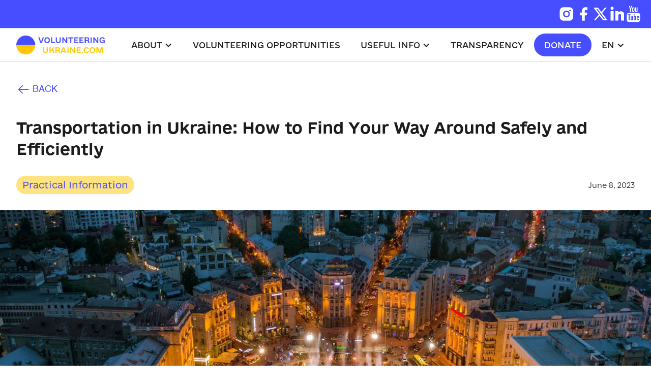

--- FILE ---
content_type: text/html
request_url: https://www.volunteeringukraine.com/en/post/transportation-in-ukraine
body_size: 10783
content:
<!DOCTYPE html><!-- Last Published: Tue Jan 06 2026 15:20:28 GMT+0000 (Coordinated Universal Time) --><html data-wf-domain="www.volunteeringukraine.com" data-wf-page="6479fe1561d3b3df8b7ec757" data-wf-site="63b2f9014d1e9ebcc77355ad" lang="en" data-wf-collection="6479fe1561d3b3df8b7ec753" data-wf-item-slug="transportation-in-ukraine"><head><meta charset="utf-8"/><title>Transportation in Ukraine: How to Find Your Way Around Safely and Efficiently</title><link rel="alternate" hrefLang="x-default" href="https://www.volunteeringukraine.com/en/post/transportation-in-ukraine"/><link rel="alternate" hrefLang="en" href="https://www.volunteeringukraine.com/en/post/transportation-in-ukraine"/><link rel="alternate" hrefLang="uk" href="https://www.volunteeringukraine.com/ua/post/transportation-in-ukraine"/><link rel="alternate" hrefLang="es" href="https://www.volunteeringukraine.com/es/post/transportation-in-ukraine"/><meta content="Here we offer some tips on how to get around in Ukraine so that you can spend your time enjoying the sights rather than struggling to simply get from point A to point B..." name="description"/><meta content="Transportation in Ukraine: How to Find Your Way Around Safely and Efficiently" property="og:title"/><meta content="Here we offer some tips on how to get around in Ukraine so that you can spend your time enjoying the sights rather than struggling to simply get from point A to point B..." property="og:description"/><meta content="https://cdn.prod.website-files.com/63b303944d1e9ec09b741257/6481d6fc5f717aedf10fec37_maksym-diachenko-xkfWHbjlKhI-unsplash%20(1).jpg" property="og:image"/><meta content="Transportation in Ukraine: How to Find Your Way Around Safely and Efficiently" property="twitter:title"/><meta content="Here we offer some tips on how to get around in Ukraine so that you can spend your time enjoying the sights rather than struggling to simply get from point A to point B..." property="twitter:description"/><meta content="https://cdn.prod.website-files.com/63b303944d1e9ec09b741257/6481d6fc5f717aedf10fec37_maksym-diachenko-xkfWHbjlKhI-unsplash%20(1).jpg" property="twitter:image"/><meta property="og:type" content="website"/><meta content="summary_large_image" name="twitter:card"/><meta content="width=device-width, initial-scale=1" name="viewport"/><meta content="7v__bPEt5Wx-CJxwmx4IWG0r1ZmYRxIMiuap_bvR9mQ" name="google-site-verification"/><link href="https://cdn.prod.website-files.com/63b2f9014d1e9ebcc77355ad/css/volunteering-in-ukraine.webflow.shared.fceca4490.min.css" rel="stylesheet" type="text/css" integrity="sha384-/OykSQLngcjwshB4CbS6oh9pbM4L4AJZ4NngKBLbtgnggA+i+6P+8UzNkyWkfk5m" crossorigin="anonymous"/><link href="https://fonts.googleapis.com" rel="preconnect"/><link href="https://fonts.gstatic.com" rel="preconnect" crossorigin="anonymous"/><script src="https://ajax.googleapis.com/ajax/libs/webfont/1.6.26/webfont.js" type="text/javascript"></script><script type="text/javascript">WebFont.load({  google: {    families: ["Droid Serif:400,400italic,700,700italic","Inter:regular,500,600,700"]  }});</script><script type="text/javascript">!function(o,c){var n=c.documentElement,t=" w-mod-";n.className+=t+"js",("ontouchstart"in o||o.DocumentTouch&&c instanceof DocumentTouch)&&(n.className+=t+"touch")}(window,document);</script><link href="https://cdn.prod.website-files.com/63b2f9014d1e9ebcc77355ad/65836bb8cdba408a8f7ca06e_Fav_icon.png" rel="shortcut icon" type="image/x-icon"/><link href="https://cdn.prod.website-files.com/63b2f9014d1e9ebcc77355ad/658369667203e7c0186c8c1c_Webclip.png" rel="apple-touch-icon"/><link href="https://www.volunteeringukraine.com/en/post/transportation-in-ukraine" rel="canonical"/><script async="" src="https://www.googletagmanager.com/gtag/js?id=G-Q19FHLNCZS"></script><script type="text/javascript">window.dataLayer = window.dataLayer || [];function gtag(){dataLayer.push(arguments);}gtag('js', new Date());gtag('config', 'G-Q19FHLNCZS', {'anonymize_ip': false});</script><script src="https://www.google.com/recaptcha/api.js" type="text/javascript"></script><!-- Meta Pixel Code -->
<script>
!function(f,b,e,v,n,t,s)
{if(f.fbq)return;n=f.fbq=function(){n.callMethod?
n.callMethod.apply(n,arguments):n.queue.push(arguments)};
if(!f._fbq)f._fbq=n;n.push=n;n.loaded=!0;n.version='2.0';
n.queue=[];t=b.createElement(e);t.async=!0;
t.src=v;s=b.getElementsByTagName(e)[0];
s.parentNode.insertBefore(t,s)}(window, document,'script',
'https://connect.facebook.net/en_US/fbevents.js');
fbq('init', '171405452566192');
fbq('track', 'PageView');
</script>
<noscript><img height="1" width="1" style="display:none"
src="https://www.facebook.com/tr?id=171405452566192&ev=PageView&noscript=1"
/></noscript>
<!-- End Meta Pixel Code -->

<!-- Google Tag Manager -->
<script>(function(w,d,s,l,i){w[l]=w[l]||[];w[l].push({'gtm.start':
new Date().getTime(),event:'gtm.js'});var f=d.getElementsByTagName(s)[0],
j=d.createElement(s),dl=l!='dataLayer'?'&l='+l:'';j.async=true;j.src=
'https://www.googletagmanager.com/gtm.js?id='+i+dl;f.parentNode.insertBefore(j,f);
})(window,document,'script','dataLayer','GTM-P9S5DWM');</script>
<!-- End Google Tag Manager -->

<script type='text/javascript' src='https://platform-api.sharethis.com/js/sharethis.js#property=646f0a69a660b80019d55d02&product=sop' async='async'></script>
<script src="https://static.elfsight.com/platform/platform.js" data-use-service-core defer></script>
<div class="elfsight-app-fecb9f91-a12b-4a63-9816-1f08992397b4"></div>



<link rel="alternate" hreflang="en" href="https://www.volunteeringukraine.com">
<link rel="alternate" hreflang="de" href="https://de.volunteeringukraine.com">
<link rel="alternate" hreflang="nl" href="https://nl.volunteeringukraine.com">
<link rel="alternate" hreflang="fr" href="https://fr.volunteeringukraine.com">
<link rel="alternate" hreflang="ja" href="https://jp.volunteeringukraine.com">
<link rel="alternate" hreflang="es" href="https://es.volunteeringukraine.com">
<script type="text/javascript" src="https://cdn.weglot.com/weglot.min.js"></script>

<!-- Hotjar Tracking Code for https://www.volunteeringukraine.com/ -->
<script>
    (function(h,o,t,j,a,r){
        h.hj=h.hj||function(){(h.hj.q=h.hj.q||[]).push(arguments)};
        h._hjSettings={hjid:3403683,hjsv:6};
        a=o.getElementsByTagName('head')[0];
        r=o.createElement('script');r.async=1;
        r.src=t+h._hjSettings.hjid+j+h._hjSettings.hjsv;
        a.appendChild(r);
    })(window,document,'https://static.hotjar.com/c/hotjar-','.js?sv=');
</script>

<script async src="https://pagead2.googlesyndication.com/pagead/js/adsbygoogle.js?client=ca-pub-4194060954679481"
     crossorigin="anonymous"></script></head><body class="body"><div class="page-wrapper"><div data-collapse="medium" data-animation="default" data-duration="400" data-easing="ease" data-easing2="ease" role="banner" class="nav-wrapper-03 w-nav"><div class="navbar-top-banner"><div class="navbar-top-banner-inner"><div class="socials-in-nav"><a href="https://www.instagram.com/volunteeringinukraine/" target="_blank" class="social-link-nav w-inline-block"><img src="https://cdn.prod.website-files.com/63b2f9014d1e9ebcc77355ad/6525242849f7f0d9c6fae56c_ri_instagram-fill.svg" loading="lazy" alt="Instagram VolunteeringUkraine.com"/></a><a href="https://www.facebook.com/volunteeringinukraine" target="_blank" class="social-link-nav w-inline-block"><img src="https://cdn.prod.website-files.com/63b2f9014d1e9ebcc77355ad/65252428c1f784189fe62b89_basil_facebook-solid.svg" loading="lazy" alt="Twitter VolunteeringUkraine.com"/></a><a href="https://twitter.com/VolunteeringUA?s=20" target="_blank" class="social-link-nav w-inline-block"><img src="https://cdn.prod.website-files.com/63b2f9014d1e9ebcc77355ad/6525242861d4c52b651cc015_ri_twitter-x-line.svg" loading="lazy" alt="Twitter VolunteeringUkraine.com"/></a><a href="https://www.linkedin.com/company/volunteeringinukraine/" target="_blank" class="social-link-nav w-inline-block"><img src="https://cdn.prod.website-files.com/63b2f9014d1e9ebcc77355ad/65252428662a5d2fad328b11_basil_linkedin-solid.svg" loading="lazy" alt="LinkedIN VolunteeringUkraine.com"/></a><a href="https://www.youtube.com/@VolunteeringUkraine/featured" target="_blank" class="social-link-nav w-inline-block"><img src="https://cdn.prod.website-files.com/63b2f9014d1e9ebcc77355ad/6525242896832c06c15cc6aa_fa_youtube.svg" loading="lazy" alt="YouTube VolunteeringUkraine.com"/></a></div></div></div><div class="nav-inner"><a href="/en" class="brand-link w-nav-brand"><img src="https://cdn.prod.website-files.com/63b2f9014d1e9ebcc77355ad/658368274a6a2d93c92daedc_Logo_website.png" loading="lazy" sizes="(max-width: 479px) 98vw, (max-width: 767px) 99vw, (max-width: 2856px) 100vw, 2856px" srcset="https://cdn.prod.website-files.com/63b2f9014d1e9ebcc77355ad/658368274a6a2d93c92daedc_Logo_website-p-500.png 500w, https://cdn.prod.website-files.com/63b2f9014d1e9ebcc77355ad/658368274a6a2d93c92daedc_Logo_website-p-800.png 800w, https://cdn.prod.website-files.com/63b2f9014d1e9ebcc77355ad/658368274a6a2d93c92daedc_Logo_website-p-1080.png 1080w, https://cdn.prod.website-files.com/63b2f9014d1e9ebcc77355ad/658368274a6a2d93c92daedc_Logo_website-p-1600.png 1600w, https://cdn.prod.website-files.com/63b2f9014d1e9ebcc77355ad/658368274a6a2d93c92daedc_Logo_website-p-2000.png 2000w, https://cdn.prod.website-files.com/63b2f9014d1e9ebcc77355ad/658368274a6a2d93c92daedc_Logo_website.png 2856w" alt="VolunteeringUkraine.com Logo" class="vua-logo"/></a><nav role="navigation" class="nav-menu-2 w-nav-menu"><div data-hover="true" data-delay="0" class="nav-link-2 dropdown w-dropdown"><div class="dropdown-toggle w-dropdown-toggle"><div class="w-icon-dropdown-toggle"></div><div>about</div></div><nav class="dropdown-list w-dropdown-list"><a href="/en/about-us" class="nav-link-2 w-dropdown-link">about us</a><a href="/en/hall-of-fame" class="nav-link-2 w-dropdown-link">our heroes</a><a href="/en/faq" class="nav-link-2 w-nav-link">faq</a></nav></div><a href="/en/volunteering-opportunities" class="nav-link-2 w-nav-link">volunteering opportunities</a><div data-hover="true" data-delay="0" class="nav-link-2 dropdown w-dropdown"><div class="dropdown-toggle w-dropdown-toggle"><div class="w-icon-dropdown-toggle"></div><div>useful info</div></div><nav class="dropdown-list w-dropdown-list"><a href="/en/blog-volunteeringukraine" class="nav-link-2 w-nav-link">Blog</a><a href="/en/long-term-rentals-ukraine" class="nav-link-2 w-dropdown-link">Rent in Ukraine</a><a href="/en/entry-rules" class="nav-link-2 w-dropdown-link">Entry rules to ukraine</a><a href="/en/transportation" class="nav-link-2 w-dropdown-link">Transportation to Ukraine</a><a href="/en/accommodation" class="nav-link-2 w-dropdown-link">Accommodation in Ukraine</a><a href="/en/support" class="nav-link-2 w-dropdown-link">Support Trusted Ukrainian Charities</a></nav></div><a href="/en/transparency" class="nav-link-2 w-nav-link">Transparency</a><a href="/en/donate" class="nav-link-2 btn w-nav-link">donate</a><div class="nav-link-2 align-left"><p class="color-blue">Follow us</p><div class="socials-in-nav js-left mobile"><a href="https://www.instagram.com/volunteeringinukraine/" target="_blank" class="social-link-nav mg_0 w-inline-block"><img src="https://cdn.prod.website-files.com/63b2f9014d1e9ebcc77355ad/652526388bee31a18a107995_ri_instagram-fill_blue.svg" loading="lazy" alt="Instagram VolunteeringUkraine.com"/></a><a href="https://www.facebook.com/volunteeringinukraine" target="_blank" class="social-link-nav w-inline-block"><img src="https://cdn.prod.website-files.com/63b2f9014d1e9ebcc77355ad/65252638bda598aae93709ce_basil_facebook-solid_blue.svg" loading="lazy" alt="Facebook VolunteeringUkraine.com"/></a><a href="https://twitter.com/VolunteeringUA?s=20" target="_blank" class="social-link-nav w-inline-block"><img src="https://cdn.prod.website-files.com/63b2f9014d1e9ebcc77355ad/6525263879a0c1ed243816e4_ri_twitter-x-line_blue.svg" loading="lazy" alt="Twitter VolunteeringUkraine.com"/></a><a href="https://www.linkedin.com/company/volunteeringinukraine/" target="_blank" class="social-link-nav w-inline-block"><img src="https://cdn.prod.website-files.com/63b2f9014d1e9ebcc77355ad/6525263879a0c1ed243816be_basil_linkedin-solid_blue.svg" loading="lazy" alt="LinkedIn VolunteeringUkraine.com"/></a><a href="https://www.youtube.com/@VolunteeringUkraine/featured" target="_blank" class="social-link-nav w-inline-block"><img src="https://cdn.prod.website-files.com/63b2f9014d1e9ebcc77355ad/65252638393a0a49163ac7b5_fa_youtube_blue.svg" loading="lazy" alt="YouTube VolunteeringUkraine.com"/></a></div></div><div data-hover="true" data-delay="0" class="nav-link-2 dropdown w-dropdown"><div class="dropdown-toggle w-dropdown-toggle"><div class="w-icon-dropdown-toggle"></div><div>EN</div></div><nav class="dropdown-list w-dropdown-list"><div class="dropdown-list w-locales-list"><div role="list" class="dropdown-list w-locales-items"><div role="listitem" class="nav-link-2 w-locales-item"><a hreflang="en" href="/en/post/transportation-in-ukraine" aria-current="page" class="nav-link-2 w--current">en</a></div><div role="listitem" class="nav-link-2 w-locales-item"><a hreflang="uk" href="/ua/post/transportation-in-ukraine" class="nav-link-2">uk</a></div><div role="listitem" class="nav-link-2 w-locales-item"><a hreflang="es" href="/es/post/transportation-in-ukraine" class="nav-link-2">es</a></div></div></div></nav></div></nav><div class="menu-button-2 w-nav-button"><div class="hamburger" data-w-id="6051f2df-ca7f-3dc3-a39a-a48fdc2e676d" data-animation-type="lottie" data-src="https://cdn.prod.website-files.com/63b2f9014d1e9ebcc77355ad/652519a7a4d963c0d76f12d1_70006-hamburger-menu-icon.json" data-loop="0" data-direction="1" data-autoplay="1" data-is-ix2-target="0" data-renderer="svg" data-default-duration="2" data-duration="0"></div></div></div></div><div class="section-top"><div class="container-2"><a href="/en/blog-volunteeringukraine" class="btn-back-2 w-inline-block"><img src="https://cdn.prod.website-files.com/63b2f9014d1e9ebcc77355ad/6563a6cb4e8bc25b76d4a5ec_carbon_arrow-up_back.svg" loading="lazy" alt="arrow icon" class="icon"/><div>Back</div></a><h3 class="h3-2 color-black f-margin-bottom-32">Transportation in Ukraine: How to Find Your Way Around Safely and Efficiently</h3><div class="article_subheader"><div class="blog-category-tag"><p class="h7-2 color-blue leftlign-a">Practical Information </p></div><p class="body-text small">June 8, 2023</p></div></div></div><div class="sub-hero article"><img src="https://cdn.prod.website-files.com/63b303944d1e9ec09b741257/6481d6fc5f717aedf10fec37_maksym-diachenko-xkfWHbjlKhI-unsplash%20(1).jpg" loading="lazy" alt="Transportation in Ukraine: How to Find Your Way Around Safely and Efficiently" sizes="(max-width: 1279px) 100vw, 1280px" srcset="https://cdn.prod.website-files.com/63b303944d1e9ec09b741257/6481d6fc5f717aedf10fec37_maksym-diachenko-xkfWHbjlKhI-unsplash%20(1)-p-500.jpg 500w, https://cdn.prod.website-files.com/63b303944d1e9ec09b741257/6481d6fc5f717aedf10fec37_maksym-diachenko-xkfWHbjlKhI-unsplash%20(1)-p-800.jpg 800w, https://cdn.prod.website-files.com/63b303944d1e9ec09b741257/6481d6fc5f717aedf10fec37_maksym-diachenko-xkfWHbjlKhI-unsplash%20(1)-p-1080.jpg 1080w, https://cdn.prod.website-files.com/63b303944d1e9ec09b741257/6481d6fc5f717aedf10fec37_maksym-diachenko-xkfWHbjlKhI-unsplash%20(1)-p-1600.jpg 1600w, https://cdn.prod.website-files.com/63b303944d1e9ec09b741257/6481d6fc5f717aedf10fec37_maksym-diachenko-xkfWHbjlKhI-unsplash%20(1)-p-2000.jpg 2000w, https://cdn.prod.website-files.com/63b303944d1e9ec09b741257/6481d6fc5f717aedf10fec37_maksym-diachenko-xkfWHbjlKhI-unsplash%20(1)-p-2600.jpg 2600w, https://cdn.prod.website-files.com/63b303944d1e9ec09b741257/6481d6fc5f717aedf10fec37_maksym-diachenko-xkfWHbjlKhI-unsplash%20(1)-p-3200.jpg 3200w, https://cdn.prod.website-files.com/63b303944d1e9ec09b741257/6481d6fc5f717aedf10fec37_maksym-diachenko-xkfWHbjlKhI-unsplash%20(1).jpg 5438w" class="article-main-image"/></div><div class="article-section"><div class="container-2"><div class="article_header"><div class="html-embed-3 w-embed w-script"><script>
  const scriptEl = document.createElement('script');
  scriptEl.setAttribute('fetchpriority', 'high');
  scriptEl.setAttribute('charset', 'UTF-8');
  
  const scriptURL = new URL('https://trinitymedia.ai/player/trinity/2900013204/?');
  scriptURL.searchParams.set('pageURL', window.location.href);
  
  scriptEl.src = scriptURL.toString(); 
  
  document.currentScript.parentNode.insertBefore(scriptEl, document.currentScript); 
</script>
<div class="trinity-tts-pb" dir="ltr" style="font: 12px / 18px Verdana, Arial; height: 80px; line-height: 80px; text-align: left; margin: 0 0 0 82px;">
      <strong style="font-weight: 400">Getting your <a href="//trinityaudio.ai" style="color: #4b4a4a; text-decoration: none; font-weight: 700;">Trinity Audio</a> player ready...</strong>
</div></div><div class="rich-text-block-2 w-richtext"><p>Traveling can be one of the great pleasures in life: a chance to see new places, meet new people, and experience other cultures, food, art and music. But it can also present some obstacles if you’re not prepared. Here we offer some tips on how to get around in Ukraine so that you can spend your time enjoying the sights rather than struggling to simply get from point A to point B.</p><h3>Travel Between Cities: Rail</h3><figure style="max-width:920pxpx" class="w-richtext-align-fullwidth w-richtext-figure-type-image"><div><img src="https://cdn.prod.website-files.com/63b303944d1e9ec09b741257/6481d56695a34a6164db5934_b598ca4e-db7b062ba70aa614cfb0cf629ae65950.jpeg" loading="lazy" alt="Travel by rail in Ukraine"/></div></figure><p>The Ukrainian rail system is modern and efficient, and is a delightfully convenient and economical way to travel around the country. Ukrainian Railways (Ukrzaliznycia) provides convenient links between all the major cities in Ukraine, and also from friendly nearby EU countries such as Poland, Hungary, Austria, Slovakia and Moldova.</p><p>Navigating the<a href="https://uz-vezemo.uz.gov.ua/" target="_blank"> Ukrainian Railways</a> site is easy enough but there are a few tricks that will help you avoid headaches. For starters, if you use Google Translate to convert from Ukrainian to English, the website will talk about “Flights”; don’t worry if you have a fear of flying, this is just a translation glitch and all the information is about trips by rail – no planes involved! Second, the website for buying tickets doesn’t seem to work from outside Ukraine, so you will need to use a VPN - choose a nearby country&#x27;s server or the best chance of connecting.</p><h3>Travel Between Cities: Bus</h3><p>Travel by bus may not have the same romance and flair of the train but it is cheap, efficient and a great way to get around the country. There are two popular sites for checking routes and times and buying tickets:<a href="https://busfor.ua/" target="_blank"> Busfor</a> and<a href="https://booking.bussystem.eu/en/bus?&amp;partner=2878&amp;currency=EUR" target="_blank"> Infobus</a>. Neither of these sites should present access problems even if you’re outside the country.</p><h3>City Transportation: Metro/Subway</h3><figure style="max-width:1200px" class="w-richtext-align-fullwidth w-richtext-figure-type-image"><div><img src="https://cdn.prod.website-files.com/63b303944d1e9ec09b741257/64eade507cdf72d1a1725b2c_City%20Transportation%20-%20Metro%20Subway%20Ukraine.jpg" loading="lazy" alt="City transportation - Metro Subway in Ukraine"/></div></figure><p>If you’re traveling in the larger cities of Kyiv, Kharkiv, Dnipro or Kryvyi Rih, the Metro is a great way to travel. Tickets can be bought onsite by debit/credit card or cash (Ukrainian hryvnia only). The crown jewel of the Ukrainian Metro system is the Kyiv subway, which has 1.4 million riders every day and is an architectural wonder considered by many to be one of the most beautiful systems in the world. The Metros in the other cities aren’t quite as large but are also beautiful and functional and serve millions of riders every day. Presently the subways serve as bomb shelters, so their value to Ukraine goes far beyond transportation as they shelter citizens from Russian aggression.</p><h3>City Transportation: Bus and Taxi</h3><figure style="max-width:1280pxpx" class="w-richtext-align-fullwidth w-richtext-figure-type-image"><div><img src="https://cdn.prod.website-files.com/63b303944d1e9ec09b741257/6481d413c44830ba425b879b_d628a94f627db92c2ebc6c9e1b7d07f3.jpeg" loading="lazy" alt="Travel by bus and taxi in Ukraine"/></div></figure><p>Buses might not be as glamorous as the beautiful underground Metros, but at about $0.27 per ride they are an incredibly cheap and convenient way to get around most cities in Ukraine. In most cases you will pay when you board by cash (hryvnia only). Schedules and routes can be easily checked using either Google Maps or the Moovit app for many cities.</p><p>Taxis might cost a little more than the bus but compared to most of Europe and the USA they are still a bargain and $2 will often be enough to get you to your destination. You’re unlikely to find the stereotypical yellow taxis common in other countries, so your best bet is to download one of the many popular apps such as <a href="https://bolt.eu/en-es/cities/kyiv/" target="_blank">Bolt</a>, <a href="https://uklon.com.ua/en/" target="_blank">Uklon</a>, <a href="https://ontaxi.com/en" target="_blank">OnTaxi</a> and Uber. Using an app will also ensure that you&#x27;re getting a ride from a licensed legitimate taxi service.</p><h3>In Kyiv: Making the Most of Your Digital Experience</h3><p>Apps can do so much more than help you get around town. If you’re traveling to Kyiv we recommend that you download the Kyiv Digital app available for<a href="https://play.google.com/store/apps/details?id=com.kyivdigital&amp;hl=en&amp;gl=US" target="_blank"> iOS</a> and<a href="https://play.google.com/store/apps/details?id=com.kyivdigital&amp;hl=en&amp;gl=US" target="_blank"> Android</a>. This all-in-one app will help with public transportation – you can recharge your travel card and access QR ticket services. It will also provide you with air raid alerts, maps of bomb shelters, and curfew reminders while under martial law. It also has many other valuable links that will help make your visit a pleasant one.</p><figure style="max-width:1280pxpx" class="w-richtext-align-fullwidth w-richtext-figure-type-image"><div><img src="https://cdn.prod.website-files.com/63b303944d1e9ec09b741257/6481d40302aa60dbb2e1e197_kiyiv-czifrovij-avtobus.jpeg" loading="lazy" alt="Travel in Kyiv with transportation app for iOS &amp; Android"/></div></figure></div></div></div></div><div class="news-section bg-blue pd-64"><div class="container-2"><div class="w-layout-grid heading-grid mg-bottom-40"><h4 id="w-node-bd345bd0-64dc-6882-7b3b-7c3d484d9aa2-8b7ec757" class="h4-2">Recommended to read</h4><a id="w-node-bd345bd0-64dc-6882-7b3b-7c3d484d9aa4-8b7ec757" href="/en/blog-volunteeringukraine" class="cta-2 w-inline-block"><div class="text-block-9">view more</div><img src="https://cdn.prod.website-files.com/63b2f9014d1e9ebcc77355ad/65252f2915156fe7b2841cbd_carbon_arrow-up.svg" loading="lazy" alt="arrow icon" class="icon-arrow"/></a><a id="w-node-bd345bd0-64dc-6882-7b3b-7c3d484d9aa8-8b7ec757" href="#" class="btn-arrow w-inline-block"><img src="https://cdn.prod.website-files.com/63b2f9014d1e9ebcc77355ad/6526fd975cdadb0b512409a2_L_carbon_arrow-up.svg" loading="lazy" alt="Arrow icon" class="big-arrow-icon"/></a></div><div class="blog-cards mg-bottom-96"><div class="blog-cards-list w-dyn-list"><div role="list" class="collection-list-blog w-dyn-items w-row"><div role="listitem" class="collection-item-blog w-dyn-item w-col w-col-4"><div class="blog-card"><img loading="lazy" alt="Koridor UA Volunteers Bring Hope Back to Mykolaiv and Odesa – August 2025" src="https://cdn.prod.website-files.com/63b303944d1e9ec09b741257/68cbd44cb5c662e8c3b88941_b5bb6f59-c3c8-426e-855e-93ff926a77d3%20(1).jpg" sizes="(max-width: 479px) 96vw, (max-width: 767px) 97vw, (max-width: 991px) 31vw, (max-width: 1919px) 32vw, 33vw" srcset="https://cdn.prod.website-files.com/63b303944d1e9ec09b741257/68cbd44cb5c662e8c3b88941_b5bb6f59-c3c8-426e-855e-93ff926a77d3%20(1)-p-500.jpg 500w, https://cdn.prod.website-files.com/63b303944d1e9ec09b741257/68cbd44cb5c662e8c3b88941_b5bb6f59-c3c8-426e-855e-93ff926a77d3%20(1)-p-800.jpg 800w, https://cdn.prod.website-files.com/63b303944d1e9ec09b741257/68cbd44cb5c662e8c3b88941_b5bb6f59-c3c8-426e-855e-93ff926a77d3%20(1)-p-1080.jpg 1080w, https://cdn.prod.website-files.com/63b303944d1e9ec09b741257/68cbd44cb5c662e8c3b88941_b5bb6f59-c3c8-426e-855e-93ff926a77d3%20(1).jpg 1536w" class="vo-image mg-bottom-24"/><div class="w-layout-grid _2-col-grid mg-bottom-20"><div id="w-node-bd345bd0-64dc-6882-7b3b-7c3d484d9ab1-8b7ec757" class="blog-category-tag"><div class="h7-2 color-blue leftlign-a">Volunteer Opportunities</div></div><div id="w-node-bd345bd0-64dc-6882-7b3b-7c3d484d9ab3-8b7ec757" class="body-text small">Sep 18, 2025</div></div><div class="card-top"><a href="/en/post/koridor-ua-volunteers-bring-hope-back" class="blog-title-link w-inline-block"><h6 class="h6-2 color-black no-capitalize mg-bottom-8">Koridor UA Volunteers Bring Hope Back to Mykolaiv and Odesa – August 2025</h6></a><p class="body-text mg-bottom-28">Ukraine’s recovery is being built not only with bricks and mortar, but with the hands and hearts of volunteers. Every wall demolished, every roof repaired, every shelter opened is a reminder...</p></div><a data-w-id="bd345bd0-64dc-6882-7b3b-7c3d484d9ab8" href="/en/post/koridor-ua-volunteers-bring-hope-back" class="btn-secondary show w-inline-block"><div style="color:rgb(71,78,255)" class="text-block-9">More details</div><img src="https://cdn.prod.website-files.com/63b2f9014d1e9ebcc77355ad/65252f2971a0aef1f018c6f8_carbon_arrow-up_blue.svg" loading="lazy" style="display:block" alt="arrow icon" class="icon-arrow blue"/><img src="https://cdn.prod.website-files.com/63b2f9014d1e9ebcc77355ad/65252f2915156fe7b2841cbd_carbon_arrow-up.svg" loading="lazy" style="display:none" alt="arrow icon" class="icon-arrow white"/></a></div></div><div role="listitem" class="collection-item-blog w-dyn-item w-col w-col-4"><div class="blog-card"><img loading="lazy" alt="Volunteering in Ukraine: Building a Safe Future for Children in Korolivka" src="https://cdn.prod.website-files.com/63b303944d1e9ec09b741257/68c97f304cac39cf4005999b_HP4A9133-min.jpg" sizes="(max-width: 479px) 96vw, (max-width: 767px) 97vw, (max-width: 991px) 31vw, (max-width: 1919px) 32vw, 33vw" srcset="https://cdn.prod.website-files.com/63b303944d1e9ec09b741257/68c97f304cac39cf4005999b_HP4A9133-min-p-500.jpg 500w, https://cdn.prod.website-files.com/63b303944d1e9ec09b741257/68c97f304cac39cf4005999b_HP4A9133-min-p-800.jpg 800w, https://cdn.prod.website-files.com/63b303944d1e9ec09b741257/68c97f304cac39cf4005999b_HP4A9133-min-p-1080.jpg 1080w, https://cdn.prod.website-files.com/63b303944d1e9ec09b741257/68c97f304cac39cf4005999b_HP4A9133-min-p-1600.jpg 1600w, https://cdn.prod.website-files.com/63b303944d1e9ec09b741257/68c97f304cac39cf4005999b_HP4A9133-min-p-2000.jpg 2000w, https://cdn.prod.website-files.com/63b303944d1e9ec09b741257/68c97f304cac39cf4005999b_HP4A9133-min-p-2600.jpg 2600w, https://cdn.prod.website-files.com/63b303944d1e9ec09b741257/68c97f304cac39cf4005999b_HP4A9133-min-p-3200.jpg 3200w, https://cdn.prod.website-files.com/63b303944d1e9ec09b741257/68c97f304cac39cf4005999b_HP4A9133-min.jpg 5760w" class="vo-image mg-bottom-24"/><div class="w-layout-grid _2-col-grid mg-bottom-20"><div id="w-node-bd345bd0-64dc-6882-7b3b-7c3d484d9ab1-8b7ec757" class="blog-category-tag"><div class="h7-2 color-blue leftlign-a">Volunteer Opportunities</div></div><div id="w-node-bd345bd0-64dc-6882-7b3b-7c3d484d9ab3-8b7ec757" class="body-text small">Sep 16, 2025</div></div><div class="card-top"><a href="/en/post/volunteering-in-ukraine-building-a-safe-future-for-children-in-korolivka" class="blog-title-link w-inline-block"><h6 class="h6-2 color-black no-capitalize mg-bottom-8">Volunteering in Ukraine: Building a Safe Future for Children in Korolivka</h6></a><p class="body-text mg-bottom-28">Since the start of Russia’s full-scale invasion, Ukraine has faced devastating damage to schools, hospitals, and communities. Yet through the power of international volunteers and NGOs, hope is being rebuilt every day. One inspiring example...</p></div><a data-w-id="bd345bd0-64dc-6882-7b3b-7c3d484d9ab8" href="/en/post/volunteering-in-ukraine-building-a-safe-future-for-children-in-korolivka" class="btn-secondary show w-inline-block"><div style="color:rgb(71,78,255)" class="text-block-9">More details</div><img src="https://cdn.prod.website-files.com/63b2f9014d1e9ebcc77355ad/65252f2971a0aef1f018c6f8_carbon_arrow-up_blue.svg" loading="lazy" style="display:block" alt="arrow icon" class="icon-arrow blue"/><img src="https://cdn.prod.website-files.com/63b2f9014d1e9ebcc77355ad/65252f2915156fe7b2841cbd_carbon_arrow-up.svg" loading="lazy" style="display:none" alt="arrow icon" class="icon-arrow white"/></a></div></div><div role="listitem" class="collection-item-blog w-dyn-item w-col w-col-4"><div class="blog-card"><img loading="lazy" alt="The Power of Action: How Volunteers Save Kyiv After Attacks" src="https://cdn.prod.website-files.com/63b303944d1e9ec09b741257/689a061394252cc1e37a48cc_photo_2025-07-09_23-54-23.jpg" sizes="(max-width: 479px) 96vw, (max-width: 767px) 97vw, (max-width: 991px) 31vw, (max-width: 1919px) 32vw, 33vw" srcset="https://cdn.prod.website-files.com/63b303944d1e9ec09b741257/689a061394252cc1e37a48cc_photo_2025-07-09_23-54-23-p-500.jpg 500w, https://cdn.prod.website-files.com/63b303944d1e9ec09b741257/689a061394252cc1e37a48cc_photo_2025-07-09_23-54-23-p-800.jpg 800w, https://cdn.prod.website-files.com/63b303944d1e9ec09b741257/689a061394252cc1e37a48cc_photo_2025-07-09_23-54-23-p-1080.jpg 1080w, https://cdn.prod.website-files.com/63b303944d1e9ec09b741257/689a061394252cc1e37a48cc_photo_2025-07-09_23-54-23.jpg 1280w" class="vo-image mg-bottom-24"/><div class="w-layout-grid _2-col-grid mg-bottom-20"><div id="w-node-bd345bd0-64dc-6882-7b3b-7c3d484d9ab1-8b7ec757" class="blog-category-tag"><div class="h7-2 color-blue leftlign-a">Topical</div></div><div id="w-node-bd345bd0-64dc-6882-7b3b-7c3d484d9ab3-8b7ec757" class="body-text small">Aug 11, 2025</div></div><div class="card-top"><a href="/en/post/the-power-of-action-how-volunteers-save-kyiv-after-attacks" class="blog-title-link w-inline-block"><h6 class="h6-2 color-black no-capitalize mg-bottom-8">The Power of Action: How Volunteers Save Kyiv After Attacks</h6></a><p class="body-text mg-bottom-28">When Kyiv is hit by another attack, the first to arrive—often even before the official rescue services—are volunteers. They aren’t called by authorities, they aren’t bound by contracts, and they don’t work for recognition...</p></div><a data-w-id="bd345bd0-64dc-6882-7b3b-7c3d484d9ab8" href="/en/post/the-power-of-action-how-volunteers-save-kyiv-after-attacks" class="btn-secondary show w-inline-block"><div style="color:rgb(71,78,255)" class="text-block-9">More details</div><img src="https://cdn.prod.website-files.com/63b2f9014d1e9ebcc77355ad/65252f2971a0aef1f018c6f8_carbon_arrow-up_blue.svg" loading="lazy" style="display:block" alt="arrow icon" class="icon-arrow blue"/><img src="https://cdn.prod.website-files.com/63b2f9014d1e9ebcc77355ad/65252f2915156fe7b2841cbd_carbon_arrow-up.svg" loading="lazy" style="display:none" alt="arrow icon" class="icon-arrow white"/></a></div></div></div></div></div><a href="#" class="cta-2 mobile w-inline-block"><div class="text-block-9">Read more</div><img src="https://cdn.prod.website-files.com/63b2f9014d1e9ebcc77355ad/65252f2915156fe7b2841cbd_carbon_arrow-up.svg" loading="lazy" alt="arrow icon" class="icon-arrow"/></a></div></div><div class="footer-section-03"><div class="footer-top-bar"><a href="#" class="brand-link in-footer _2 w-nav-brand"><img src="https://cdn.prod.website-files.com/63b2f9014d1e9ebcc77355ad/658368dff431096b031f08ff_Logo_website_footer.png" loading="lazy" sizes="(max-width: 479px) 98vw, (max-width: 767px) 99vw, (max-width: 2856px) 100vw, 2856px" srcset="https://cdn.prod.website-files.com/63b2f9014d1e9ebcc77355ad/658368dff431096b031f08ff_Logo_website_footer-p-500.png 500w, https://cdn.prod.website-files.com/63b2f9014d1e9ebcc77355ad/658368dff431096b031f08ff_Logo_website_footer-p-800.png 800w, https://cdn.prod.website-files.com/63b2f9014d1e9ebcc77355ad/658368dff431096b031f08ff_Logo_website_footer-p-1080.png 1080w, https://cdn.prod.website-files.com/63b2f9014d1e9ebcc77355ad/658368dff431096b031f08ff_Logo_website_footer-p-1600.png 1600w, https://cdn.prod.website-files.com/63b2f9014d1e9ebcc77355ad/658368dff431096b031f08ff_Logo_website_footer-p-2000.png 2000w, https://cdn.prod.website-files.com/63b2f9014d1e9ebcc77355ad/658368dff431096b031f08ff_Logo_website_footer.png 2856w" alt="VolunteeringUkraine.com Logo" class="vua-logo"/></a><div class="footer-spacer"><a href="https://whatsapp.com/channel/0029Va9vHd42ZjCwiYYceP0N" target="_blank" class="cta-2 newsletter white show w-inline-block"><div class="text-block-9">Subscribe to our WhatsApp </div><img src="https://cdn.prod.website-files.com/63b2f9014d1e9ebcc77355ad/65267df95741678ffff157b4_logos_whatsapp-icon.svg" loading="lazy" alt="WhatsApp channel VolunteeringUkraine.com" class="icon-arrow"/></a><a href="https://t.me/volunteeringinukraine" target="_blank" class="cta-2 newsletter white show w-inline-block"><div class="text-block-9">Subscribe to our Telegram</div><img src="https://cdn.prod.website-files.com/63b2f9014d1e9ebcc77355ad/65267df95bf888e2fb9c009c_logos_telegram.svg" loading="lazy" alt="Telegram channel VolunteeringUkraine.com" class="icon-arrow"/></a></div></div><div class="footer-03-div"><div id="w-node-_6104f817-1298-5562-75e2-fde79cbca5e0-9cbca5d2" class="grid-sec-2"><div class="services-wrap-footer"><p class="section-title footer">Useful information</p><a href="/en/volunteering-opportunities" class="footer-link">Volunteering opportunities</a><a href="/en/support" class="footer-link">Donate</a><a href="/en/entry-rules" class="footer-link">Rules of entry to Ukraine</a><a href="/en/transportation" class="footer-link">Transportation in Ukraine</a><a href="/en/accommodation" class="footer-link">Accommodation in Ukraine</a><a href="/en/long-term-rentals-ukraine" class="footer-link">Rent in Ukraine</a><a href="/en/volunteering-chat" class="footer-link">Volunteering Chat</a></div></div><div id="w-node-_6104f817-1298-5562-75e2-fde79cbca5ec-9cbca5d2" class="grid-sec-2"><div class="services-wrap-footer"><p class="section-title footer">About</p><a href="/en/about-us" class="footer-link">About us</a><a href="/en/hall-of-fame" class="footer-link">Our heroes</a><a href="/en/blog-volunteeringukraine" class="footer-link">Blog</a><a href="/en/faq" class="footer-link">FAQ</a></div></div><div id="w-node-_6104f817-1298-5562-75e2-fde79cbca5f6-9cbca5d2" class="grid-sec-2"><div class="services-wrap-footer"><p class="section-title footer">Follow us</p></div><div class="socials-in-footer-2"><a href="https://www.instagram.com/volunteeringinukraine/" target="_blank" class="social-link-nav w-inline-block"><img src="https://cdn.prod.website-files.com/63b2f9014d1e9ebcc77355ad/6525242849f7f0d9c6fae56c_ri_instagram-fill.svg" loading="lazy" alt="Instagram VolunteeringUkraine.com"/></a><a href="https://www.facebook.com/volunteeringinukraine" target="_blank" class="social-link-nav w-inline-block"><img src="https://cdn.prod.website-files.com/63b2f9014d1e9ebcc77355ad/65252428c1f784189fe62b89_basil_facebook-solid.svg" loading="lazy" alt="Twitter VolunteeringUkraine.com"/></a><a href="https://twitter.com/VolunteeringUA?s=20" target="_blank" class="social-link-nav w-inline-block"><img src="https://cdn.prod.website-files.com/63b2f9014d1e9ebcc77355ad/6525242861d4c52b651cc015_ri_twitter-x-line.svg" loading="lazy" alt="Twitter VolunteeringUkraine.com"/></a><a href="https://www.linkedin.com/company/volunteeringinukraine/" target="_blank" class="social-link-nav w-inline-block"><img src="https://cdn.prod.website-files.com/63b2f9014d1e9ebcc77355ad/65252428662a5d2fad328b11_basil_linkedin-solid.svg" loading="lazy" alt="LinkedIN VolunteeringUkraine.com"/></a><a href="https://www.youtube.com/@VolunteeringUkraine/featured" target="_blank" class="social-link-nav w-inline-block"><img src="https://cdn.prod.website-files.com/63b2f9014d1e9ebcc77355ad/6525242896832c06c15cc6aa_fa_youtube.svg" loading="lazy" alt="YouTube VolunteeringUkraine.com"/></a></div></div><p id="w-node-_1064c33f-5534-3cbd-3a38-da51d0b3788a-9cbca5d2" class="legal-info small"><a href="https://www.buymeacoffee.com/dariiaukrainian" target="_blank" class="footer-link">Website Designed + Developed for Free/ by ❤ Dariia Voloshyna / Thank Dariia via BuyMeaCoffee</a></p></div><div class="footer-03-bottom"><p class="legal-info small">@2025 Volunteering Ukraine.com All rights reserved.</p><div class="links-wrapp"><a href="/en/privacy-policy" class="footer-link small mg-bottom-0">Privacy</a><a href="/en/terms-of-use" class="footer-link small mg-bottom-0">Terms</a></div></div></div></div><script src="https://d3e54v103j8qbb.cloudfront.net/js/jquery-3.5.1.min.dc5e7f18c8.js?site=63b2f9014d1e9ebcc77355ad" type="text/javascript" integrity="sha256-9/aliU8dGd2tb6OSsuzixeV4y/faTqgFtohetphbbj0=" crossorigin="anonymous"></script><script src="https://cdn.prod.website-files.com/63b2f9014d1e9ebcc77355ad/js/webflow.schunk.e0c428ff9737f919.js" type="text/javascript" integrity="sha384-ar82P9eriV3WGOD8Lkag3kPxxkFE9GSaSPalaC0MRlR/5aACGoFQNfyqt0dNuYvt" crossorigin="anonymous"></script><script src="https://cdn.prod.website-files.com/63b2f9014d1e9ebcc77355ad/js/webflow.schunk.192c81df1a674299.js" type="text/javascript" integrity="sha384-51M8wKmnH0H3/MLtZT8OYa3dgmGemwiM0h6SdTeFMD1uZdrBdgNlzIyRDLVN1eAm" crossorigin="anonymous"></script><script src="https://cdn.prod.website-files.com/63b2f9014d1e9ebcc77355ad/js/webflow.0160bdad.b2327d55697b56e4.js" type="text/javascript" integrity="sha384-Em99G4k3g/1lYsKRzPeIoJyybjmggeCR/UQ31ywOCcXR+zx9dPQCYKDTuppus0bA" crossorigin="anonymous"></script><script type="text/javascript" src="https://cdn.weglot.com/weglot.min.js"></script>
<script>
// init Weglot
Weglot.initialize({
	api_key: 'wg_e7d42f73fe78698564de5453d4db990c8'
});

// on Weglot init
Weglot.on('initialized', ()=>{
	// get the current active language
  const currentLang = Weglot.getCurrentLang();
  // call updateFlagDropdownLinks function
  updateSW6FlagDropdownLinks(currentLang);
});

// for each of the .wg-element-wrapper language links
document.querySelectorAll('.wg-element-wrapper.sw6 [lang]').forEach((link)=>{
		// add a click event listener
		link.addEventListener('click', function(e){
    	// prevent default
			e.preventDefault();
      // switch to the current active language      
      Weglot.switchTo(this.getAttribute('lang'));
      // call updateDropdownLinks function
      updateSW6FlagDropdownLinks(this.getAttribute('lang'));
		});
});

// updateFlagDropdownLinks function
function updateSW6FlagDropdownLinks(currentLang){
	// get the wrapper element
	const $wrapper = document.querySelector('.wg-element-wrapper.sw6'); 
  // if the .w-dropdown-toggle is not the current active language
 	if($wrapper.querySelector('.w-dropdown-toggle').getAttribute('lang') !== currentLang){
  	// swap the dropdown toggle's innerHTML with the current active language link innerHTML
  	const $activeLangLink = $wrapper.querySelector('[lang='+currentLang+']');
    const childDiv = $activeLangLink.innerHTML;
    const $toggle = $wrapper.querySelector('.w-dropdown-toggle');
    const toggleDiv = $toggle.innerHTML;
    $toggle.innerHTML = childDiv;
    $activeLangLink.innerHTML = toggleDiv;
    
    // swap the dropdown toggle's lang attr with the current active language link lang attr
		const lang = $activeLangLink.getAttribute('lang');
   	const toggleLang = $toggle.getAttribute('lang');
		$toggle.setAttribute('lang', lang);
		$activeLangLink.setAttribute('lang', toggleLang);
  }
}
</script><script src="https://hubspotonwebflow.com/assets/js/form-124.js" type="text/javascript" integrity="sha384-bjyNIOqAKScdeQ3THsDZLGagNN56B4X2Auu9YZIGu+tA/PlggMk4jbWruG/P6zYj" crossorigin="anonymous"></script></body></html>

--- FILE ---
content_type: text/html; charset=utf-8
request_url: https://www.google.com/recaptcha/api2/aframe
body_size: -95
content:
<!DOCTYPE HTML><html><head><meta http-equiv="content-type" content="text/html; charset=UTF-8"></head><body><script nonce="Rre2vfAXe5yDP_i0L29xFQ">/** Anti-fraud and anti-abuse applications only. See google.com/recaptcha */ try{var clients={'sodar':'https://pagead2.googlesyndication.com/pagead/sodar?'};window.addEventListener("message",function(a){try{if(a.source===window.parent){var b=JSON.parse(a.data);var c=clients[b['id']];if(c){var d=document.createElement('img');d.src=c+b['params']+'&rc='+(localStorage.getItem("rc::a")?sessionStorage.getItem("rc::b"):"");window.document.body.appendChild(d);sessionStorage.setItem("rc::e",parseInt(sessionStorage.getItem("rc::e")||0)+1);localStorage.setItem("rc::h",'1768663800520');}}}catch(b){}});window.parent.postMessage("_grecaptcha_ready", "*");}catch(b){}</script></body></html>

--- FILE ---
content_type: text/css
request_url: https://cdn.prod.website-files.com/63b2f9014d1e9ebcc77355ad/css/volunteering-in-ukraine.webflow.shared.fceca4490.min.css
body_size: 41789
content:
html{-webkit-text-size-adjust:100%;-ms-text-size-adjust:100%;font-family:sans-serif}body{margin:0}article,aside,details,figcaption,figure,footer,header,hgroup,main,menu,nav,section,summary{display:block}audio,canvas,progress,video{vertical-align:baseline;display:inline-block}audio:not([controls]){height:0;display:none}[hidden],template{display:none}a{background-color:#0000}a:active,a:hover{outline:0}abbr[title]{border-bottom:1px dotted}b,strong{font-weight:700}dfn{font-style:italic}h1{margin:.67em 0;font-size:2em}mark{color:#000;background:#ff0}small{font-size:80%}sub,sup{vertical-align:baseline;font-size:75%;line-height:0;position:relative}sup{top:-.5em}sub{bottom:-.25em}img{border:0}svg:not(:root){overflow:hidden}hr{box-sizing:content-box;height:0}pre{overflow:auto}code,kbd,pre,samp{font-family:monospace;font-size:1em}button,input,optgroup,select,textarea{color:inherit;font:inherit;margin:0}button{overflow:visible}button,select{text-transform:none}button,html input[type=button],input[type=reset]{-webkit-appearance:button;cursor:pointer}button[disabled],html input[disabled]{cursor:default}button::-moz-focus-inner,input::-moz-focus-inner{border:0;padding:0}input{line-height:normal}input[type=checkbox],input[type=radio]{box-sizing:border-box;padding:0}input[type=number]::-webkit-inner-spin-button,input[type=number]::-webkit-outer-spin-button{height:auto}input[type=search]{-webkit-appearance:none}input[type=search]::-webkit-search-cancel-button,input[type=search]::-webkit-search-decoration{-webkit-appearance:none}legend{border:0;padding:0}textarea{overflow:auto}optgroup{font-weight:700}table{border-collapse:collapse;border-spacing:0}td,th{padding:0}@font-face{font-family:webflow-icons;src:url([data-uri])format("truetype");font-weight:400;font-style:normal}[class^=w-icon-],[class*=\ w-icon-]{speak:none;font-variant:normal;text-transform:none;-webkit-font-smoothing:antialiased;-moz-osx-font-smoothing:grayscale;font-style:normal;font-weight:400;line-height:1;font-family:webflow-icons!important}.w-icon-slider-right:before{content:""}.w-icon-slider-left:before{content:""}.w-icon-nav-menu:before{content:""}.w-icon-arrow-down:before,.w-icon-dropdown-toggle:before{content:""}.w-icon-file-upload-remove:before{content:""}.w-icon-file-upload-icon:before{content:""}*{box-sizing:border-box}html{height:100%}body{color:#333;background-color:#fff;min-height:100%;margin:0;font-family:Arial,sans-serif;font-size:14px;line-height:20px}img{vertical-align:middle;max-width:100%;display:inline-block}html.w-mod-touch *{background-attachment:scroll!important}.w-block{display:block}.w-inline-block{max-width:100%;display:inline-block}.w-clearfix:before,.w-clearfix:after{content:" ";grid-area:1/1/2/2;display:table}.w-clearfix:after{clear:both}.w-hidden{display:none}.w-button{color:#fff;line-height:inherit;cursor:pointer;background-color:#3898ec;border:0;border-radius:0;padding:9px 15px;text-decoration:none;display:inline-block}input.w-button{-webkit-appearance:button}html[data-w-dynpage] [data-w-cloak]{color:#0000!important}.w-code-block{margin:unset}pre.w-code-block code{all:inherit}.w-optimization{display:contents}.w-webflow-badge,.w-webflow-badge>img{box-sizing:unset;width:unset;height:unset;max-height:unset;max-width:unset;min-height:unset;min-width:unset;margin:unset;padding:unset;float:unset;clear:unset;border:unset;border-radius:unset;background:unset;background-image:unset;background-position:unset;background-size:unset;background-repeat:unset;background-origin:unset;background-clip:unset;background-attachment:unset;background-color:unset;box-shadow:unset;transform:unset;direction:unset;font-family:unset;font-weight:unset;color:unset;font-size:unset;line-height:unset;font-style:unset;font-variant:unset;text-align:unset;letter-spacing:unset;-webkit-text-decoration:unset;text-decoration:unset;text-indent:unset;text-transform:unset;list-style-type:unset;text-shadow:unset;vertical-align:unset;cursor:unset;white-space:unset;word-break:unset;word-spacing:unset;word-wrap:unset;transition:unset}.w-webflow-badge{white-space:nowrap;cursor:pointer;box-shadow:0 0 0 1px #0000001a,0 1px 3px #0000001a;visibility:visible!important;opacity:1!important;z-index:2147483647!important;color:#aaadb0!important;overflow:unset!important;background-color:#fff!important;border-radius:3px!important;width:auto!important;height:auto!important;margin:0!important;padding:6px!important;font-size:12px!important;line-height:14px!important;text-decoration:none!important;display:inline-block!important;position:fixed!important;inset:auto 12px 12px auto!important;transform:none!important}.w-webflow-badge>img{position:unset;visibility:unset!important;opacity:1!important;vertical-align:middle!important;display:inline-block!important}h1,h2,h3,h4,h5,h6{margin-bottom:10px;font-weight:700}h1{margin-top:20px;font-size:38px;line-height:44px}h2{margin-top:20px;font-size:32px;line-height:36px}h3{margin-top:20px;font-size:24px;line-height:30px}h4{margin-top:10px;font-size:18px;line-height:24px}h5{margin-top:10px;font-size:14px;line-height:20px}h6{margin-top:10px;font-size:12px;line-height:18px}p{margin-top:0;margin-bottom:10px}blockquote{border-left:5px solid #e2e2e2;margin:0 0 10px;padding:10px 20px;font-size:18px;line-height:22px}figure{margin:0 0 10px}figcaption{text-align:center;margin-top:5px}ul,ol{margin-top:0;margin-bottom:10px;padding-left:40px}.w-list-unstyled{padding-left:0;list-style:none}.w-embed:before,.w-embed:after{content:" ";grid-area:1/1/2/2;display:table}.w-embed:after{clear:both}.w-video{width:100%;padding:0;position:relative}.w-video iframe,.w-video object,.w-video embed{border:none;width:100%;height:100%;position:absolute;top:0;left:0}fieldset{border:0;margin:0;padding:0}button,[type=button],[type=reset]{cursor:pointer;-webkit-appearance:button;border:0}.w-form{margin:0 0 15px}.w-form-done{text-align:center;background-color:#ddd;padding:20px;display:none}.w-form-fail{background-color:#ffdede;margin-top:10px;padding:10px;display:none}label{margin-bottom:5px;font-weight:700;display:block}.w-input,.w-select{color:#333;vertical-align:middle;background-color:#fff;border:1px solid #ccc;width:100%;height:38px;margin-bottom:10px;padding:8px 12px;font-size:14px;line-height:1.42857;display:block}.w-input::placeholder,.w-select::placeholder{color:#999}.w-input:focus,.w-select:focus{border-color:#3898ec;outline:0}.w-input[disabled],.w-select[disabled],.w-input[readonly],.w-select[readonly],fieldset[disabled] .w-input,fieldset[disabled] .w-select{cursor:not-allowed}.w-input[disabled]:not(.w-input-disabled),.w-select[disabled]:not(.w-input-disabled),.w-input[readonly],.w-select[readonly],fieldset[disabled]:not(.w-input-disabled) .w-input,fieldset[disabled]:not(.w-input-disabled) .w-select{background-color:#eee}textarea.w-input,textarea.w-select{height:auto}.w-select{background-color:#f3f3f3}.w-select[multiple]{height:auto}.w-form-label{cursor:pointer;margin-bottom:0;font-weight:400;display:inline-block}.w-radio{margin-bottom:5px;padding-left:20px;display:block}.w-radio:before,.w-radio:after{content:" ";grid-area:1/1/2/2;display:table}.w-radio:after{clear:both}.w-radio-input{float:left;margin:3px 0 0 -20px;line-height:normal}.w-file-upload{margin-bottom:10px;display:block}.w-file-upload-input{opacity:0;z-index:-100;width:.1px;height:.1px;position:absolute;overflow:hidden}.w-file-upload-default,.w-file-upload-uploading,.w-file-upload-success{color:#333;display:inline-block}.w-file-upload-error{margin-top:10px;display:block}.w-file-upload-default.w-hidden,.w-file-upload-uploading.w-hidden,.w-file-upload-error.w-hidden,.w-file-upload-success.w-hidden{display:none}.w-file-upload-uploading-btn{cursor:pointer;background-color:#fafafa;border:1px solid #ccc;margin:0;padding:8px 12px;font-size:14px;font-weight:400;display:flex}.w-file-upload-file{background-color:#fafafa;border:1px solid #ccc;flex-grow:1;justify-content:space-between;margin:0;padding:8px 9px 8px 11px;display:flex}.w-file-upload-file-name{font-size:14px;font-weight:400;display:block}.w-file-remove-link{cursor:pointer;width:auto;height:auto;margin-top:3px;margin-left:10px;padding:3px;display:block}.w-icon-file-upload-remove{margin:auto;font-size:10px}.w-file-upload-error-msg{color:#ea384c;padding:2px 0;display:inline-block}.w-file-upload-info{padding:0 12px;line-height:38px;display:inline-block}.w-file-upload-label{cursor:pointer;background-color:#fafafa;border:1px solid #ccc;margin:0;padding:8px 12px;font-size:14px;font-weight:400;display:inline-block}.w-icon-file-upload-icon,.w-icon-file-upload-uploading{width:20px;margin-right:8px;display:inline-block}.w-icon-file-upload-uploading{height:20px}.w-container{max-width:940px;margin-left:auto;margin-right:auto}.w-container:before,.w-container:after{content:" ";grid-area:1/1/2/2;display:table}.w-container:after{clear:both}.w-container .w-row{margin-left:-10px;margin-right:-10px}.w-row:before,.w-row:after{content:" ";grid-area:1/1/2/2;display:table}.w-row:after{clear:both}.w-row .w-row{margin-left:0;margin-right:0}.w-col{float:left;width:100%;min-height:1px;padding-left:10px;padding-right:10px;position:relative}.w-col .w-col{padding-left:0;padding-right:0}.w-col-1{width:8.33333%}.w-col-2{width:16.6667%}.w-col-3{width:25%}.w-col-4{width:33.3333%}.w-col-5{width:41.6667%}.w-col-6{width:50%}.w-col-7{width:58.3333%}.w-col-8{width:66.6667%}.w-col-9{width:75%}.w-col-10{width:83.3333%}.w-col-11{width:91.6667%}.w-col-12{width:100%}.w-hidden-main{display:none!important}@media screen and (max-width:991px){.w-container{max-width:728px}.w-hidden-main{display:inherit!important}.w-hidden-medium{display:none!important}.w-col-medium-1{width:8.33333%}.w-col-medium-2{width:16.6667%}.w-col-medium-3{width:25%}.w-col-medium-4{width:33.3333%}.w-col-medium-5{width:41.6667%}.w-col-medium-6{width:50%}.w-col-medium-7{width:58.3333%}.w-col-medium-8{width:66.6667%}.w-col-medium-9{width:75%}.w-col-medium-10{width:83.3333%}.w-col-medium-11{width:91.6667%}.w-col-medium-12{width:100%}.w-col-stack{width:100%;left:auto;right:auto}}@media screen and (max-width:767px){.w-hidden-main,.w-hidden-medium{display:inherit!important}.w-hidden-small{display:none!important}.w-row,.w-container .w-row{margin-left:0;margin-right:0}.w-col{width:100%;left:auto;right:auto}.w-col-small-1{width:8.33333%}.w-col-small-2{width:16.6667%}.w-col-small-3{width:25%}.w-col-small-4{width:33.3333%}.w-col-small-5{width:41.6667%}.w-col-small-6{width:50%}.w-col-small-7{width:58.3333%}.w-col-small-8{width:66.6667%}.w-col-small-9{width:75%}.w-col-small-10{width:83.3333%}.w-col-small-11{width:91.6667%}.w-col-small-12{width:100%}}@media screen and (max-width:479px){.w-container{max-width:none}.w-hidden-main,.w-hidden-medium,.w-hidden-small{display:inherit!important}.w-hidden-tiny{display:none!important}.w-col{width:100%}.w-col-tiny-1{width:8.33333%}.w-col-tiny-2{width:16.6667%}.w-col-tiny-3{width:25%}.w-col-tiny-4{width:33.3333%}.w-col-tiny-5{width:41.6667%}.w-col-tiny-6{width:50%}.w-col-tiny-7{width:58.3333%}.w-col-tiny-8{width:66.6667%}.w-col-tiny-9{width:75%}.w-col-tiny-10{width:83.3333%}.w-col-tiny-11{width:91.6667%}.w-col-tiny-12{width:100%}}.w-widget{position:relative}.w-widget-map{width:100%;height:400px}.w-widget-map label{width:auto;display:inline}.w-widget-map img{max-width:inherit}.w-widget-map .gm-style-iw{text-align:center}.w-widget-map .gm-style-iw>button{display:none!important}.w-widget-twitter{overflow:hidden}.w-widget-twitter-count-shim{vertical-align:top;text-align:center;background:#fff;border:1px solid #758696;border-radius:3px;width:28px;height:20px;display:inline-block;position:relative}.w-widget-twitter-count-shim *{pointer-events:none;-webkit-user-select:none;user-select:none}.w-widget-twitter-count-shim .w-widget-twitter-count-inner{text-align:center;color:#999;font-family:serif;font-size:15px;line-height:12px;position:relative}.w-widget-twitter-count-shim .w-widget-twitter-count-clear{display:block;position:relative}.w-widget-twitter-count-shim.w--large{width:36px;height:28px}.w-widget-twitter-count-shim.w--large .w-widget-twitter-count-inner{font-size:18px;line-height:18px}.w-widget-twitter-count-shim:not(.w--vertical){margin-left:5px;margin-right:8px}.w-widget-twitter-count-shim:not(.w--vertical).w--large{margin-left:6px}.w-widget-twitter-count-shim:not(.w--vertical):before,.w-widget-twitter-count-shim:not(.w--vertical):after{content:" ";pointer-events:none;border:solid #0000;width:0;height:0;position:absolute;top:50%;left:0}.w-widget-twitter-count-shim:not(.w--vertical):before{border-width:4px;border-color:#75869600 #5d6c7b #75869600 #75869600;margin-top:-4px;margin-left:-9px}.w-widget-twitter-count-shim:not(.w--vertical).w--large:before{border-width:5px;margin-top:-5px;margin-left:-10px}.w-widget-twitter-count-shim:not(.w--vertical):after{border-width:4px;border-color:#fff0 #fff #fff0 #fff0;margin-top:-4px;margin-left:-8px}.w-widget-twitter-count-shim:not(.w--vertical).w--large:after{border-width:5px;margin-top:-5px;margin-left:-9px}.w-widget-twitter-count-shim.w--vertical{width:61px;height:33px;margin-bottom:8px}.w-widget-twitter-count-shim.w--vertical:before,.w-widget-twitter-count-shim.w--vertical:after{content:" ";pointer-events:none;border:solid #0000;width:0;height:0;position:absolute;top:100%;left:50%}.w-widget-twitter-count-shim.w--vertical:before{border-width:5px;border-color:#5d6c7b #75869600 #75869600;margin-left:-5px}.w-widget-twitter-count-shim.w--vertical:after{border-width:4px;border-color:#fff #fff0 #fff0;margin-left:-4px}.w-widget-twitter-count-shim.w--vertical .w-widget-twitter-count-inner{font-size:18px;line-height:22px}.w-widget-twitter-count-shim.w--vertical.w--large{width:76px}.w-background-video{color:#fff;height:500px;position:relative;overflow:hidden}.w-background-video>video{object-fit:cover;z-index:-100;background-position:50%;background-size:cover;width:100%;height:100%;margin:auto;position:absolute;inset:-100%}.w-background-video>video::-webkit-media-controls-start-playback-button{-webkit-appearance:none;display:none!important}.w-background-video--control{background-color:#0000;padding:0;position:absolute;bottom:1em;right:1em}.w-background-video--control>[hidden]{display:none!important}.w-slider{text-align:center;clear:both;-webkit-tap-highlight-color:#0000;tap-highlight-color:#0000;background:#ddd;height:300px;position:relative}.w-slider-mask{z-index:1;white-space:nowrap;height:100%;display:block;position:relative;left:0;right:0;overflow:hidden}.w-slide{vertical-align:top;white-space:normal;text-align:left;width:100%;height:100%;display:inline-block;position:relative}.w-slider-nav{z-index:2;text-align:center;-webkit-tap-highlight-color:#0000;tap-highlight-color:#0000;height:40px;margin:auto;padding-top:10px;position:absolute;inset:auto 0 0}.w-slider-nav.w-round>div{border-radius:100%}.w-slider-nav.w-num>div{font-size:inherit;line-height:inherit;width:auto;height:auto;padding:.2em .5em}.w-slider-nav.w-shadow>div{box-shadow:0 0 3px #3336}.w-slider-nav-invert{color:#fff}.w-slider-nav-invert>div{background-color:#2226}.w-slider-nav-invert>div.w-active{background-color:#222}.w-slider-dot{cursor:pointer;background-color:#fff6;width:1em;height:1em;margin:0 3px .5em;transition:background-color .1s,color .1s;display:inline-block;position:relative}.w-slider-dot.w-active{background-color:#fff}.w-slider-dot:focus{outline:none;box-shadow:0 0 0 2px #fff}.w-slider-dot:focus.w-active{box-shadow:none}.w-slider-arrow-left,.w-slider-arrow-right{cursor:pointer;color:#fff;-webkit-tap-highlight-color:#0000;tap-highlight-color:#0000;-webkit-user-select:none;user-select:none;width:80px;margin:auto;font-size:40px;position:absolute;inset:0;overflow:hidden}.w-slider-arrow-left [class^=w-icon-],.w-slider-arrow-right [class^=w-icon-],.w-slider-arrow-left [class*=\ w-icon-],.w-slider-arrow-right [class*=\ w-icon-]{position:absolute}.w-slider-arrow-left:focus,.w-slider-arrow-right:focus{outline:0}.w-slider-arrow-left{z-index:3;right:auto}.w-slider-arrow-right{z-index:4;left:auto}.w-icon-slider-left,.w-icon-slider-right{width:1em;height:1em;margin:auto;inset:0}.w-slider-aria-label{clip:rect(0 0 0 0);border:0;width:1px;height:1px;margin:-1px;padding:0;position:absolute;overflow:hidden}.w-slider-force-show{display:block!important}.w-dropdown{text-align:left;z-index:900;margin-left:auto;margin-right:auto;display:inline-block;position:relative}.w-dropdown-btn,.w-dropdown-toggle,.w-dropdown-link{vertical-align:top;color:#222;text-align:left;white-space:nowrap;margin-left:auto;margin-right:auto;padding:20px;text-decoration:none;position:relative}.w-dropdown-toggle{-webkit-user-select:none;user-select:none;cursor:pointer;padding-right:40px;display:inline-block}.w-dropdown-toggle:focus{outline:0}.w-icon-dropdown-toggle{width:1em;height:1em;margin:auto 20px auto auto;position:absolute;top:0;bottom:0;right:0}.w-dropdown-list{background:#ddd;min-width:100%;display:none;position:absolute}.w-dropdown-list.w--open{display:block}.w-dropdown-link{color:#222;padding:10px 20px;display:block}.w-dropdown-link.w--current{color:#0082f3}.w-dropdown-link:focus{outline:0}@media screen and (max-width:767px){.w-nav-brand{padding-left:10px}}.w-lightbox-backdrop{cursor:auto;letter-spacing:normal;text-indent:0;text-shadow:none;text-transform:none;visibility:visible;white-space:normal;word-break:normal;word-spacing:normal;word-wrap:normal;color:#fff;text-align:center;z-index:2000;opacity:0;-webkit-user-select:none;-moz-user-select:none;-webkit-tap-highlight-color:transparent;background:#000000e6;outline:0;font-family:Helvetica Neue,Helvetica,Ubuntu,Segoe UI,Verdana,sans-serif;font-size:17px;font-style:normal;font-weight:300;line-height:1.2;list-style:disc;position:fixed;inset:0;-webkit-transform:translate(0)}.w-lightbox-backdrop,.w-lightbox-container{-webkit-overflow-scrolling:touch;height:100%;overflow:auto}.w-lightbox-content{height:100vh;position:relative;overflow:hidden}.w-lightbox-view{opacity:0;width:100vw;height:100vh;position:absolute}.w-lightbox-view:before{content:"";height:100vh}.w-lightbox-group,.w-lightbox-group .w-lightbox-view,.w-lightbox-group .w-lightbox-view:before{height:86vh}.w-lightbox-frame,.w-lightbox-view:before{vertical-align:middle;display:inline-block}.w-lightbox-figure{margin:0;position:relative}.w-lightbox-group .w-lightbox-figure{cursor:pointer}.w-lightbox-img{width:auto;max-width:none;height:auto}.w-lightbox-image{float:none;max-width:100vw;max-height:100vh;display:block}.w-lightbox-group .w-lightbox-image{max-height:86vh}.w-lightbox-caption{text-align:left;text-overflow:ellipsis;white-space:nowrap;background:#0006;padding:.5em 1em;position:absolute;bottom:0;left:0;right:0;overflow:hidden}.w-lightbox-embed{width:100%;height:100%;position:absolute;inset:0}.w-lightbox-control{cursor:pointer;background-position:50%;background-repeat:no-repeat;background-size:24px;width:4em;transition:all .3s;position:absolute;top:0}.w-lightbox-left{background-image:url([data-uri]);display:none;bottom:0;left:0}.w-lightbox-right{background-image:url([data-uri]);display:none;bottom:0;right:0}.w-lightbox-close{background-image:url([data-uri]);background-size:18px;height:2.6em;right:0}.w-lightbox-strip{white-space:nowrap;padding:0 1vh;line-height:0;position:absolute;bottom:0;left:0;right:0;overflow:auto hidden}.w-lightbox-item{box-sizing:content-box;cursor:pointer;width:10vh;padding:2vh 1vh;display:inline-block;-webkit-transform:translate(0,0)}.w-lightbox-active{opacity:.3}.w-lightbox-thumbnail{background:#222;height:10vh;position:relative;overflow:hidden}.w-lightbox-thumbnail-image{position:absolute;top:0;left:0}.w-lightbox-thumbnail .w-lightbox-tall{width:100%;top:50%;transform:translateY(-50%)}.w-lightbox-thumbnail .w-lightbox-wide{height:100%;left:50%;transform:translate(-50%)}.w-lightbox-spinner{box-sizing:border-box;border:5px solid #0006;border-radius:50%;width:40px;height:40px;margin-top:-20px;margin-left:-20px;animation:.8s linear infinite spin;position:absolute;top:50%;left:50%}.w-lightbox-spinner:after{content:"";border:3px solid #0000;border-bottom-color:#fff;border-radius:50%;position:absolute;inset:-4px}.w-lightbox-hide{display:none}.w-lightbox-noscroll{overflow:hidden}@media (min-width:768px){.w-lightbox-content{height:96vh;margin-top:2vh}.w-lightbox-view,.w-lightbox-view:before{height:96vh}.w-lightbox-group,.w-lightbox-group .w-lightbox-view,.w-lightbox-group .w-lightbox-view:before{height:84vh}.w-lightbox-image{max-width:96vw;max-height:96vh}.w-lightbox-group .w-lightbox-image{max-width:82.3vw;max-height:84vh}.w-lightbox-left,.w-lightbox-right{opacity:.5;display:block}.w-lightbox-close{opacity:.8}.w-lightbox-control:hover{opacity:1}}.w-lightbox-inactive,.w-lightbox-inactive:hover{opacity:0}.w-richtext:before,.w-richtext:after{content:" ";grid-area:1/1/2/2;display:table}.w-richtext:after{clear:both}.w-richtext[contenteditable=true]:before,.w-richtext[contenteditable=true]:after{white-space:initial}.w-richtext ol,.w-richtext ul{overflow:hidden}.w-richtext .w-richtext-figure-selected.w-richtext-figure-type-video div:after,.w-richtext .w-richtext-figure-selected[data-rt-type=video] div:after,.w-richtext .w-richtext-figure-selected.w-richtext-figure-type-image div,.w-richtext .w-richtext-figure-selected[data-rt-type=image] div{outline:2px solid #2895f7}.w-richtext figure.w-richtext-figure-type-video>div:after,.w-richtext figure[data-rt-type=video]>div:after{content:"";display:none;position:absolute;inset:0}.w-richtext figure{max-width:60%;position:relative}.w-richtext figure>div:before{cursor:default!important}.w-richtext figure img{width:100%}.w-richtext figure figcaption.w-richtext-figcaption-placeholder{opacity:.6}.w-richtext figure div{color:#0000;font-size:0}.w-richtext figure.w-richtext-figure-type-image,.w-richtext figure[data-rt-type=image]{display:table}.w-richtext figure.w-richtext-figure-type-image>div,.w-richtext figure[data-rt-type=image]>div{display:inline-block}.w-richtext figure.w-richtext-figure-type-image>figcaption,.w-richtext figure[data-rt-type=image]>figcaption{caption-side:bottom;display:table-caption}.w-richtext figure.w-richtext-figure-type-video,.w-richtext figure[data-rt-type=video]{width:60%;height:0}.w-richtext figure.w-richtext-figure-type-video iframe,.w-richtext figure[data-rt-type=video] iframe{width:100%;height:100%;position:absolute;top:0;left:0}.w-richtext figure.w-richtext-figure-type-video>div,.w-richtext figure[data-rt-type=video]>div{width:100%}.w-richtext figure.w-richtext-align-center{clear:both;margin-left:auto;margin-right:auto}.w-richtext figure.w-richtext-align-center.w-richtext-figure-type-image>div,.w-richtext figure.w-richtext-align-center[data-rt-type=image]>div{max-width:100%}.w-richtext figure.w-richtext-align-normal{clear:both}.w-richtext figure.w-richtext-align-fullwidth{text-align:center;clear:both;width:100%;max-width:100%;margin-left:auto;margin-right:auto;display:block}.w-richtext figure.w-richtext-align-fullwidth>div{padding-bottom:inherit;display:inline-block}.w-richtext figure.w-richtext-align-fullwidth>figcaption{display:block}.w-richtext figure.w-richtext-align-floatleft{float:left;clear:none;margin-right:15px}.w-richtext figure.w-richtext-align-floatright{float:right;clear:none;margin-left:15px}.w-nav{z-index:1000;background:#ddd;position:relative}.w-nav:before,.w-nav:after{content:" ";grid-area:1/1/2/2;display:table}.w-nav:after{clear:both}.w-nav-brand{float:left;color:#333;text-decoration:none;position:relative}.w-nav-link{vertical-align:top;color:#222;text-align:left;margin-left:auto;margin-right:auto;padding:20px;text-decoration:none;display:inline-block;position:relative}.w-nav-link.w--current{color:#0082f3}.w-nav-menu{float:right;position:relative}[data-nav-menu-open]{text-align:center;background:#c8c8c8;min-width:200px;position:absolute;top:100%;left:0;right:0;overflow:visible;display:block!important}.w--nav-link-open{display:block;position:relative}.w-nav-overlay{width:100%;display:none;position:absolute;top:100%;left:0;right:0;overflow:hidden}.w-nav-overlay [data-nav-menu-open]{top:0}.w-nav[data-animation=over-left] .w-nav-overlay{width:auto}.w-nav[data-animation=over-left] .w-nav-overlay,.w-nav[data-animation=over-left] [data-nav-menu-open]{z-index:1;top:0;right:auto}.w-nav[data-animation=over-right] .w-nav-overlay{width:auto}.w-nav[data-animation=over-right] .w-nav-overlay,.w-nav[data-animation=over-right] [data-nav-menu-open]{z-index:1;top:0;left:auto}.w-nav-button{float:right;cursor:pointer;-webkit-tap-highlight-color:#0000;tap-highlight-color:#0000;-webkit-user-select:none;user-select:none;padding:18px;font-size:24px;display:none;position:relative}.w-nav-button:focus{outline:0}.w-nav-button.w--open{color:#fff;background-color:#c8c8c8}.w-nav[data-collapse=all] .w-nav-menu{display:none}.w-nav[data-collapse=all] .w-nav-button,.w--nav-dropdown-open,.w--nav-dropdown-toggle-open{display:block}.w--nav-dropdown-list-open{position:static}@media screen and (max-width:991px){.w-nav[data-collapse=medium] .w-nav-menu{display:none}.w-nav[data-collapse=medium] .w-nav-button{display:block}}@media screen and (max-width:767px){.w-nav[data-collapse=small] .w-nav-menu{display:none}.w-nav[data-collapse=small] .w-nav-button{display:block}.w-nav-brand{padding-left:10px}}@media screen and (max-width:479px){.w-nav[data-collapse=tiny] .w-nav-menu{display:none}.w-nav[data-collapse=tiny] .w-nav-button{display:block}}.w-tabs{position:relative}.w-tabs:before,.w-tabs:after{content:" ";grid-area:1/1/2/2;display:table}.w-tabs:after{clear:both}.w-tab-menu{position:relative}.w-tab-link{vertical-align:top;text-align:left;cursor:pointer;color:#222;background-color:#ddd;padding:9px 30px;text-decoration:none;display:inline-block;position:relative}.w-tab-link.w--current{background-color:#c8c8c8}.w-tab-link:focus{outline:0}.w-tab-content{display:block;position:relative;overflow:hidden}.w-tab-pane{display:none;position:relative}.w--tab-active{display:block}@media screen and (max-width:479px){.w-tab-link{display:block}}.w-ix-emptyfix:after{content:""}@keyframes spin{0%{transform:rotate(0)}to{transform:rotate(360deg)}}.w-dyn-empty{background-color:#ddd;padding:10px}.w-dyn-hide,.w-dyn-bind-empty,.w-condition-invisible{display:none!important}.wf-layout-layout{display:grid}@font-face{font-family:"Nhaasgrotesktxpro 55rg";src:url(https://cdn.prod.website-files.com/63b2f9014d1e9ebcc77355ad/643aedc86abe3e5105b0f9a6_NHaasGroteskTXPro-55Rg.ttf)format("truetype");font-weight:400;font-style:normal;font-display:swap}@font-face{font-family:"Nhaasgrotesktxpro 75bd";src:url(https://cdn.prod.website-files.com/63b2f9014d1e9ebcc77355ad/643aedc8d72032785126c526_NHaasGroteskTXPro-75Bd.ttf)format("truetype");font-weight:400;font-style:normal;font-display:swap}@font-face{font-family:Helvetica;src:url(https://cdn.prod.website-files.com/63b2f9014d1e9ebcc77355ad/65252205baf7cd7a2d96c331_Helvetica-Light.ttf)format("truetype");font-weight:300;font-style:normal;font-display:swap}@font-face{font-family:Helvetica;src:url(https://cdn.prod.website-files.com/63b2f9014d1e9ebcc77355ad/6525221c30e3a3f378d0bb6e_Helvetica.ttf)format("truetype");font-weight:400;font-style:normal;font-display:swap}@font-face{font-family:Helvetica;src:url(https://cdn.prod.website-files.com/63b2f9014d1e9ebcc77355ad/6525222c80357ef885c66069_Helvetica-Bold.ttf)format("truetype");font-weight:700;font-style:normal;font-display:swap}@font-face{font-family:Helvetica;src:url(https://cdn.prod.website-files.com/63b2f9014d1e9ebcc77355ad/6525228cc1f784189fe442ca_helvetica_medium.ttf)format("truetype");font-weight:500;font-style:normal;font-display:swap}@font-face{font-family:Helvetica Cyr;src:url(https://cdn.prod.website-files.com/63b2f9014d1e9ebcc77355ad/660c2b1c7ceb766b18c42793_helvetica_cyr_boldoblique.ttf)format("truetype");font-weight:700;font-style:normal;font-display:swap}@font-face{font-family:Helvetica Cyr;src:url(https://cdn.prod.website-files.com/63b2f9014d1e9ebcc77355ad/660c2b1c0f48310142eadf37_helvetica_cyr_oblique.ttf)format("truetype");font-weight:400;font-style:normal;font-display:swap}@font-face{font-family:E ukraine;src:url(https://cdn.prod.website-files.com/63b2f9014d1e9ebcc77355ad/643aedc8777c7382491bac1c_e-Ukraine-Light.otf)format("opentype");font-weight:300;font-style:normal;font-display:swap}@font-face{font-family:E Ukraine;src:url(https://cdn.prod.website-files.com/63b2f9014d1e9ebcc77355ad/643aedc8777c7382491bac1c_e-Ukraine-Light.otf)format("opentype");font-weight:300;font-style:normal;font-display:swap}@font-face{font-family:E Ukraine;src:url(https://cdn.prod.website-files.com/63b2f9014d1e9ebcc77355ad/643aedc84eaafc1992b4c8c3_e-Ukraine-Regular.otf)format("opentype");font-weight:400;font-style:normal;font-display:swap}@font-face{font-family:E Ukraine;src:url(https://cdn.prod.website-files.com/63b2f9014d1e9ebcc77355ad/67a379ac5def45f03a6febb1_e-Ukraine-Bold.otf)format("opentype");font-weight:700;font-style:normal;font-display:swap}@font-face{font-family:E Ukraine;src:url(https://cdn.prod.website-files.com/63b2f9014d1e9ebcc77355ad/67a379affeef23fb3fb71a26_e-Ukraine-UltraLight.otf)format("opentype");font-weight:200;font-style:normal;font-display:swap}@font-face{font-family:E Ukraine;src:url(https://cdn.prod.website-files.com/63b2f9014d1e9ebcc77355ad/643aedc84cc0824e688a53dd_e-Ukraine-Medium.otf)format("opentype");font-weight:500;font-style:normal;font-display:swap}:root{--black:#1c1c1c;--slate-blue:#474eff;--white:white;--light-grey:#d9d9d9;--bg-light-blue:#f0f1ff;--organge:#ffc700;--font-family:"Droid Serif",serif}.w-layout-grid{grid-row-gap:16px;grid-column-gap:16px;grid-template-rows:auto auto;grid-template-columns:1fr 1fr;grid-auto-columns:1fr;display:grid}.w-form-formradioinput--inputType-custom{border:1px solid #ccc;border-radius:50%;width:12px;height:12px}.w-form-formradioinput--inputType-custom.w--redirected-focus{box-shadow:0 0 3px 1px #3898ec}.w-form-formradioinput--inputType-custom.w--redirected-checked{border-width:4px;border-color:#3898ec}.w-checkbox{margin-bottom:5px;padding-left:20px;display:block}.w-checkbox:before{content:" ";grid-area:1/1/2/2;display:table}.w-checkbox:after{content:" ";clear:both;grid-area:1/1/2/2;display:table}.w-checkbox-input{float:left;margin:4px 0 0 -20px;line-height:normal}.w-checkbox-input--inputType-custom{border:1px solid #ccc;border-radius:2px;width:12px;height:12px}.w-checkbox-input--inputType-custom.w--redirected-checked{background-color:#3898ec;background-image:url(https://d3e54v103j8qbb.cloudfront.net/static/custom-checkbox-checkmark.589d534424.svg);background-position:50%;background-repeat:no-repeat;background-size:cover;border-color:#3898ec}.w-checkbox-input--inputType-custom.w--redirected-focus{box-shadow:0 0 3px 1px #3898ec}.w-form-formrecaptcha{margin-bottom:8px}h1{color:#fff;text-transform:uppercase;margin-top:20px;margin-bottom:10px;font-family:Samsungsharpsans;font-size:110px;font-weight:700;line-height:140%}h2{color:var(--black);margin-top:20px;margin-bottom:10px;font-family:Samsungsharpsans;font-size:56px;font-weight:700;line-height:36px}h3{margin-top:20px;margin-bottom:10px;font-size:24px;font-weight:700;line-height:30px}h4{margin-top:10px;margin-bottom:10px;font-size:18px;font-weight:700;line-height:24px}h5{margin-top:10px;margin-bottom:10px;font-size:14px;font-weight:700;line-height:20px}h6{margin-top:10px;margin-bottom:10px;font-size:12px;font-weight:700;line-height:18px}p{color:var(--black);margin-bottom:10px}ul{color:var(--slate-blue);margin-top:0;margin-bottom:10px;padding-left:40px}li{color:var(--black);font-family:E ukraine,sans-serif;font-size:16px;font-weight:300;line-height:165%}img{max-width:100%;display:inline-block}label{color:var(--black);margin-bottom:5px;font-family:E ukraine,sans-serif;font-size:16px;font-weight:700;display:block}strong{color:var(--slate-blue);font-weight:700;text-decoration:none}em{font-style:italic}blockquote{border-left:5px solid var(--slate-blue);margin-bottom:10px;padding:10px 20px;font-size:18px;line-height:22px}.main-container{position:relative}.body{background-color:#fff;font-family:Inter,sans-serif;line-height:150%;overflow:visible}.navbar{background-color:#0000;width:100%;margin-top:24px;transition:background-color .25s cubic-bezier(.55,.055,.675,.19);position:sticky}.navbar.sticky{background-color:var(--white);margin-top:0;padding-top:8px;padding-bottom:8px;top:0;box-shadow:0 2px 10px 1px #5c5c5c33}.navbar.sticky.homepage{box-shadow:none;background-color:#0000;padding-left:40px;padding-right:40px;position:fixed}.navbar.main{margin-top:0;padding-top:8px;padding-bottom:8px;position:fixed;inset:0% 0% auto}.hero-section{width:100%;max-width:none;height:100vh;margin-left:auto;margin-right:auto;padding-left:40px;padding-right:40px;font-weight:700;position:relative;overflow:hidden}.logo{flex:1;align-self:auto;width:300px;padding-top:0}.logo.w--current{flex:1;max-width:100%}.logo.small{flex:0 auto;width:220px}.nav-link{color:var(--black);text-transform:uppercase;font-size:16px;font-weight:500;line-height:140%;text-decoration:none;transition:color .3s;display:block}.nav-link:hover{color:var(--slate-blue);text-decoration:none}.button{background-color:var(--slate-blue);box-shadow:none;outline-offset:0px;color:var(--white);text-transform:uppercase;border:2px #0000;border-radius:1px;outline:3px #474eff;margin-top:0;margin-left:35px;padding:16px 28px;font-family:E ukraine,sans-serif;font-size:18px;font-weight:500;transition:color .3s,background-color .3s}.button:hover{background-color:var(--white);box-shadow:none;color:var(--slate-blue)}.button.left-margin-0{margin-top:24px;margin-left:0;box-shadow:1px 1px 2px #a5a5a5c9}.button.left-margin-0.submit{background-color:var(--slate-blue);box-shadow:none;color:var(--white);text-transform:none;border-radius:2px;width:100%;margin-top:12px;transition:opacity .2s cubic-bezier(.55,.055,.675,.19)}.button.left-margin-0.submit:hover{opacity:.8}.button.left-margin-0.submit.small{background-color:var(--slate-blue);color:var(--white);text-transform:none;border-style:none;margin-top:16px;padding-top:12px;padding-bottom:12px;transition:background-color .3s}.button.left-margin-0.submit.small:hover{color:var(--white);background-color:#565dff}.button.twitter{width:150px;height:50px}.button.blue{color:var(--white);border-style:none;margin-left:0;transition:color .25s cubic-bezier(.55,.055,.675,.19),background-color .25s}.button.blue:hover{color:var(--slate-blue);background-color:#474eff24}.button.blue.mainpage{transition:opacity .25s cubic-bezier(.55,.055,.675,.19)}.button.blue.mainpage:hover{opacity:.8;color:var(--white);background-color:#474eff}.button.white{background-color:var(--white);color:var(--slate-blue);font-size:16px;transition-duration:.25s,.25s;transition-timing-function:cubic-bezier(.55,.055,.675,.19),cubic-bezier(.55,.055,.675,.19)}.button.white:hover{background-color:var(--slate-blue);color:var(--white)}.container{justify-content:flex-start;align-items:center;width:100%;max-width:1040px;padding-top:10px;padding-bottom:10px;display:flex;position:relative}.hero-content{width:100%;max-width:none;margin-top:160px;margin-left:auto;margin-right:auto;padding-left:0}.heading{line-height:120%}.subheader{color:#fff;text-transform:capitalize;font-family:E ukraine,sans-serif;font-size:24px;font-weight:300;line-height:150%}.basic-container{color:#fff;max-width:1200px;height:100%;margin-left:auto;margin-right:auto;position:relative}.basic-container.top-margin-24{padding-top:24px}.basic-container.blog{background-color:#0000;margin-bottom:40px;position:relative;top:-42px;overflow:hidden}.basic-container.article{background-color:var(--white);margin-bottom:0;padding:48px 40px;text-decoration:none;top:-97px}.basic-container.relative-blog-posts{margin-bottom:97px}.basic-container.margin-top-40{margin-top:40px}.basic-container.f-margin-bottom-98{margin-bottom:98px}.basic-container.relevant_vo{padding-top:48px;padding-bottom:48px}.basic-container.centered{align-items:center;display:flex}.basic-container.pd-80px{padding-top:80px;padding-bottom:80px}._01-section{max-width:none;height:auto;margin-bottom:55px}.heading-2{margin-top:0;margin-bottom:0;font-family:E ukraine,sans-serif;font-size:4em;font-weight:500;line-height:120%}.heading-2.margin-bottom-32{width:100%;margin-bottom:48px;font-family:E ukraine,sans-serif;font-size:6.5em;line-height:120%}.heading-2.text-color-white{font-family:E ukraine,sans-serif}.heading-2.centered{text-align:left;font-family:E ukraine,sans-serif;font-weight:500}.heading-2.small{font-size:3em;text-decoration:none}.heading-2.text-color-blue{color:var(--slate-blue);font-size:3.5em;line-height:140%}.cta{background-color:var(--slate-blue);color:#fff;text-transform:uppercase;border-radius:2px;padding:20px 24px;font-family:Helvetica,sans-serif;font-size:18px;font-weight:400;line-height:140%;transition:background-color .3s;box-shadow:1px 1px 5px #353535}.cta:hover{background-color:#333bff}.section-header{margin-bottom:20px}.section-header._03{justify-content:space-between;align-items:flex-end;display:block}.section-header.blog{background-color:#0000;flex-direction:column;justify-content:space-between;align-items:stretch;display:flex}.section-numeration{color:#474eff4d;width:100%;margin-top:0;margin-bottom:0;font-family:E ukraine,sans-serif;position:relative;top:29px;left:-13px}.grid{flex-direction:row;grid-template-rows:auto;display:flex}._2-col-grid{grid-column-gap:0px;grid-template-rows:auto;grid-template-columns:2fr 1fr}._2-col-grid.big{grid-column-gap:0px;grid-template-columns:.8fr .75fr;justify-items:end}._2-col-grid.big.relative{position:relative}._2-col-grid.filter{grid-column-gap:20px;grid-template-columns:3fr 1fr}._2-col-grid.filter.f-margin-bottom-48{grid-column-gap:20px;border-bottom:1px solid #b8b8b8;align-items:start}._2-col-grid.mg-bottom-20{grid-row-gap:12px;grid-template-columns:3fr 1fr;align-items:center;margin-bottom:20px}.text-wrapp{grid-column-gap:8px;grid-row-gap:8px;flex-direction:column;justify-content:space-between;max-width:1040px;margin-left:0;margin-right:0;display:flex}.text-wrapp.blog{background-color:#0000;flex-direction:row;margin-left:0;margin-right:0}.text-wrapp.vo-single-page{justify-content:center;align-items:flex-start;width:100%;max-width:1200px}.image-wrapp{object-fit:cover;width:auto}.h2{font-family:E ukraine,sans-serif;font-weight:500;line-height:120%}.h2.blue{line-height:1%}.h2.small{margin-top:16px;font-size:50px}.heading-3{text-transform:none;margin-top:0;margin-bottom:0;font-family:E ukraine,sans-serif;line-height:131%}.heading-3.centered{text-align:center}.heading-3.centered.margin-bottom-32{margin-bottom:32px;font-family:E ukraine,sans-serif;font-weight:500}.heading-3.small{color:#2f2f2fc4;margin-top:12px;font-size:20px;font-style:normal;font-weight:400;line-height:150%}.heading-3.text-color-white.blog{text-transform:uppercase;font-weight:500}.heading-3.blog{text-transform:uppercase}.heading-3.blog.text-color-white{background-color:#0000}.heading-3.blue{text-transform:none;font-weight:500;line-height:130%}.heading-3.color-black,.heading-3.text-color-black{color:var(--black);line-height:140%}.heading-3.text-color-black.left-allign{font-weight:400}.h4{color:var(--slate-blue);text-transform:none;font-family:E ukraine,sans-serif;font-size:24px;font-weight:400;line-height:150%}.h4.black{color:var(--black);text-decoration:none}.h4.black.semi-bold{margin-bottom:8px;font-weight:600;text-decoration:none}.h4.black.bold{font-size:20px;font-weight:500}.h4.centered{text-align:center;text-transform:none}.h4.text-color-white{color:var(--white);display:block}.h4.margin-0{margin-bottom:0}.paragraph{color:var(--black);text-align:left;text-transform:none;font-family:E ukraine,sans-serif;font-size:16px;font-weight:300;line-height:165%}.paragraph.blue{color:var(--slate-blue);line-height:170%}.paragraph.small{color:#ffffffd6;text-align:left;margin-bottom:0;font-size:14px;font-weight:300;position:static}.paragraph.small.color-grey{color:#303030d6}.paragraph.small.right-allign{text-align:right}.paragraph.text-color-white{text-transform:none}.paragraph.text-color-white.italic{font-style:italic}.paragraph.text-color-white.centered{text-align:center}.paragraph.left-allign{height:auto;font-weight:300;line-height:165%}.paragraph.centered{text-align:center}.paragraph.top-margin-o{font-weight:500}.paragraph.top-margin-o.color-blue,.paragraph.text-color-blue{color:var(--slate-blue)}.country-tab{border:1px solid var(--light-grey);background-color:#0000;border-radius:3px;justify-content:space-around;align-items:center;width:270px;min-width:auto;max-width:none;height:60px;min-height:auto;max-height:none;margin-bottom:20px;margin-right:20px;padding-top:15px;padding-bottom:15px;font-size:16px;font-weight:600;line-height:150%;text-decoration:none;display:flex;box-shadow:4px 4px 5px #bbbbbb45}.country-tab.w--current{background-color:var(--slate-blue);color:#fff;text-transform:capitalize;border-style:solid;border-radius:3px;justify-content:space-around;align-self:auto;align-items:center;min-width:auto;max-width:none;margin-top:0;margin-bottom:20px;margin-right:20px;padding-top:15px;padding-bottom:15px;transition:color .3s,background-color .3s;display:flex;box-shadow:1px 1px 6px #adadad85}.country-tab.w--current:hover{background-color:var(--slate-blue);color:#fff}.country-name{text-align:center;text-transform:capitalize;font-family:E ukraine,sans-serif;font-size:16px;font-weight:400;line-height:150%;text-decoration:none}.country-name.bigger{color:var(--black);margin-top:0;margin-bottom:0;font-family:E ukraine,sans-serif;font-size:26px;font-weight:500;display:inline-block}.country-name.mg-top-10{margin-top:10px}.tabs-countries{flex-wrap:wrap;justify-content:center;align-items:center;display:flex}.image{margin-right:12px}.image.full-width{object-fit:cover;width:100%;height:100%;margin-right:0}.image-2{margin-right:12px}.flag_img{max-width:60px;max-height:35px;margin-right:12px}.flag_img.bigger{margin-left:0}.text-block{font-size:18px}.content-wrapper{color:var(--black);text-transform:capitalize;background-color:#fff;border-radius:10px;width:100%;padding:20px 20px 16px;font-size:24px;font-weight:500;line-height:140%;box-shadow:-5px -3px 10px #cecece36,5px 4px 10px #bbbbbb29}.content-wrapper._2{background-color:#474effe8;margin-top:24px}.header-wrapp{align-items:center;display:flex}.header-wrapp.mg-bottom-20{margin-bottom:20px}.paragraph-2{margin-bottom:0;padding-left:20px;padding-right:20px;font-family:E ukraine,sans-serif}.paragraph-2-copy{margin-bottom:0;padding-left:20px;padding-right:20px}.h5{color:var(--black);text-align:left;text-transform:none;font-family:E ukraine,sans-serif;font-size:24px;font-weight:500;line-height:150%}.h5.left-allign{text-align:left}.h5.centered{text-align:center}.h5.text-color-white{font-weight:100;text-decoration:none}.tab-pane-uk{padding-left:10px;padding-right:10px}.tabs-content{width:auto;height:auto;padding-top:32px;padding-bottom:32px;overflow:visible}.h6{text-align:left;text-transform:none;flex:none;margin-bottom:0;font-family:E ukraine,sans-serif;font-size:18px;font-weight:400;line-height:150%;text-decoration:none}.h6.black{color:var(--black)}.h6.black.centered{text-align:center;white-space:pre-wrap;width:100%}.h6.text-color-white{text-align:left;text-transform:none;font-weight:100;line-height:160%}.h6.text-color-white.centered{font-size:16px}.h6.small{font-size:15px}.heading-4{text-transform:none;font-family:E ukraine,sans-serif;font-weight:400;line-height:150%;display:inline-block}.heading-4.mg-top-10{margin-top:10px;font-weight:400}.div-block{background-color:var(--slate-blue);border-radius:8px;justify-content:flex-start;align-items:center;width:192px;height:56px;padding-left:24px;padding-right:24px;font-size:18px;text-decoration:none;display:flex}.div-block:hover{background-color:#333bff}.btn_heading{text-align:center;letter-spacing:.5px;margin-top:0;margin-bottom:0;margin-right:8px;font-family:E ukraine,sans-serif;font-size:16px;font-weight:400;text-decoration:none;display:inline-block}.btn_nextstep{background-color:var(--slate-blue);border-radius:2px;justify-content:space-around;align-items:center;width:200px;height:56px;margin-top:32px;padding-left:12px;padding-right:12px;font-family:E ukraine,sans-serif;font-size:18px;text-decoration:none;transition:background-color .3s;display:flex;box-shadow:1px 1px 3px #c5c5c5}.btn_nextstep:hover{background-color:#333bff}._03-section{max-width:none;height:auto;margin-bottom:55px}.spacer{width:100%;height:100px}.spacer.line{background-color:#ffffff73;height:1px}._02_section{max-width:none;height:auto;margin-bottom:55px}._2-col-grid-copy{grid-template-rows:auto;grid-template-columns:1.5fr 1fr}.tabs-crossing-boarder{flex-wrap:wrap;justify-content:center;align-items:center;padding-top:20px;padding-bottom:20px;display:flex}.boarder{border:1px solid var(--light-grey);background-color:#0000;border-radius:3px;justify-content:space-around;align-items:center;width:220px;min-width:auto;max-width:none;height:60px;min-height:auto;max-height:none;margin-bottom:0;margin-right:20px;padding-top:15px;padding-bottom:15px;font-size:16px;font-weight:600;line-height:150%;text-decoration:none;display:flex;box-shadow:4px 4px 5px #9c9c9c2e}.boarder.w--current{background-color:var(--slate-blue);color:#fff;text-transform:capitalize;border-radius:3px;justify-content:space-around;align-self:auto;align-items:center;width:220px;min-width:auto;max-width:none;margin-bottom:0;margin-right:20px;padding-top:15px;padding-bottom:15px;transition:color .3s,background-color .3s;display:flex;box-shadow:1px 1px 6px #adadad85}.boarder.w--current:hover{background-color:var(--slate-blue);color:#fff}.heading-5{font-family:E ukraine,sans-serif;font-size:22px;font-weight:300;line-height:140%}.heading-5.black.semi-bold{color:var(--black);line-height:150%;text-decoration:none}.icon{flex:0 auto;width:28px;margin-right:4px;line-height:140%;display:inline-block}.icon.right-margin-8{width:40px;margin-right:4px}.icon.margin-bottom-10{margin-bottom:10px}.icon.back{transform:rotate(180deg)}.text-with-icon{margin-left:8px;font-size:24px;font-weight:500;line-height:150%;display:inline-block}.rich-text-block{color:var(--black);font-family:E ukraine,sans-serif;font-size:16px;font-style:normal;font-weight:400;line-height:165%;text-decoration:none}.rich-text-block p{padding-top:11px;font-family:E ukraine,sans-serif;font-size:16px;font-weight:300;line-height:165%}.rich-text-block h4{font-weight:400;line-height:155%}.rich-text-block h2{font-family:E ukraine,sans-serif;font-size:52px;font-weight:500;line-height:130%;text-decoration:none}.rich-text-block h3{font-family:E ukraine,sans-serif;line-height:150%;text-decoration:none}.rich-text-block blockquote{color:var(--black);font-size:16px;font-style:normal;font-weight:300;line-height:165%}.line{background-color:#474eff3d;height:1px;margin-top:8px;margin-bottom:20px}.grid-2{grid-template-rows:auto}._2-collumn-grid{grid-column-gap:17px;grid-template-rows:auto;grid-template-columns:1.25fr 1fr}.image-3{border-radius:6px}.tabs-content-2{padding:32px 8px}._00_section{max-width:1270px;height:auto;margin:0 auto;padding:64px 40px}.h3{font-family:E ukraine,sans-serif;font-size:40px;font-weight:300}.h3.blue.top-margin-o{font-size:38px;line-height:140%}.h3.black{color:var(--black);font-family:E ukraine,sans-serif;font-size:36px;font-weight:500;line-height:120%}.blue{color:var(--slate-blue)}.steps_wrapper{padding-top:29px;padding-bottom:29px;display:flex}.single-step-card.color-white{background-color:var(--white)}.single-step-card.color-white.shadow{padding:24px;display:block;box-shadow:2px 2px 5px #9b9b9b61}.single-step-card.color-white.shadow.centered{text-align:center;background-color:#0000;border:1px solid silver;border-radius:2px;flex-direction:column;justify-content:space-between;align-self:flex-start;width:25%;height:250px;padding:36px 20px;text-decoration:none;transition:background-color .3s;display:flex;box-shadow:4px 4px 5px #bbbbbb45}.single-step-card.color-white.shadow.centered:hover{background-color:#474eff1a}.card-image-wrapp{object-fit:fill;width:100%;height:400px;overflow:hidden}.card-text-wrapp{flex-direction:column;justify-content:flex-start;height:50%;padding:16px 32px;display:flex}.image-4{background-color:var(--slate-blue);color:var(--slate-blue)}.icon-steps{width:80px}.next-arrow-wrapp{align-self:center}._02_section-copy{max-width:none;height:auto;margin-bottom:55px}.section{max-width:1200px;height:auto;margin-left:auto;margin-right:auto;padding:64px 40px;transition:border-width .25s ease-in}.section.full-width{max-width:none;margin-bottom:40px;margin-left:auto;margin-right:auto;padding-left:20px;padding-right:0}.section.share-in-socials{flex-direction:column;align-items:center;display:flex}.section.contactus{margin-top:48px;margin-bottom:88px;padding-top:0;padding-bottom:0}.section.top-margin-96{max-width:1200px;padding-top:96px;padding-left:40px;padding-right:40px}.section.pd-64{padding-top:24px}.section.footer{margin-bottom:0;padding-bottom:40px;display:block}.volunteering-cards-wrapp{grid-column-gap:16px;grid-row-gap:16px;grid-template-rows:auto auto;grid-template-columns:1fr 1fr;grid-auto-columns:1fr;display:grid}.single-volunteer-card.color-white.shadow{border-radius:8px;flex-direction:column;justify-content:space-around;width:100%;height:100%;display:flex;overflow:hidden;transform:perspective(2000px);box-shadow:-3px -5px 5px #cecece45,4px 5px 5px #bbbbbb29}.color-white{background-color:#fff}.color-white.shadow{box-shadow:3px 1px 5px #9b9b9b61}.top-heading-wrapp-card{background-color:var(--slate-blue)}.top-heading-wrapp-card.centered{text-align:center;border-radius:10px 10px 0 0;padding-top:16px;padding-bottom:16px}.top-margin-o{margin-top:0;margin-bottom:0}.top-margin-o.btn_heading{text-transform:capitalize}.collection-list{grid-column-gap:16px;grid-row-gap:32px;grid-template-rows:auto auto;grid-template-columns:1fr 1fr;grid-auto-columns:1fr;display:grid}.map-location-wrapp{grid-column-gap:20px;grid-row-gap:20px;justify-content:flex-start;align-items:flex-end;display:flex}.map-location-wrapp.margin-bottom-12{grid-column-gap:12px;flex-wrap:nowrap;flex:0 auto;align-content:flex-start;align-self:auto;align-items:center;margin-bottom:12px}.map-location-wrapp.flex-vertical{justify-content:space-between;align-items:center}.map-link.margin-40{margin-right:40px}.rte{color:var(--slate-blue);flex:0 auto;font-family:E ukraine,sans-serif;font-size:16px}.rte h2{font-family:E ukraine,sans-serif;line-height:120%}.rte h4{color:var(--slate-blue);font-family:E ukraine,sans-serif;font-weight:600;line-height:150%}.rte li{color:var(--black);margin-bottom:4px;font-family:E ukraine,sans-serif;font-size:16px;font-weight:300;line-height:160%;list-style-type:square}.rte p{text-transform:none;margin-bottom:0;font-family:E ukraine,sans-serif;font-size:16px;font-weight:300;line-height:170%}.rte h5{font-family:Inter,sans-serif;font-size:18px;font-weight:600;line-height:150%}.rte em{font-style:normal;text-decoration:underline}.rte blockquote{margin-left:20px;line-height:140%}.body-2{font-family:E Ukraine,sans-serif;font-size:16px;line-height:150%}.image-5{z-index:2;width:300px;height:100%;position:static}.image-5.small{object-fit:contain}.contacts-wrapp.margin-top-24{grid-row-gap:8px;flex-flow:column;flex:1;justify-content:flex-end;margin-top:0;padding-bottom:24px;padding-left:32px;padding-right:32px;display:flex}.grid-3{grid-column-gap:4px;grid-template-rows:auto;grid-template-columns:1fr 1fr 1fr 1fr 1fr;justify-items:start;width:80%;margin-bottom:8px}.link{color:var(--white);font-family:E ukraine,sans-serif;font-size:16px;text-decoration:underline}.link.right-margin-8{margin-right:8px;font-family:E ukraine,sans-serif;font-weight:300}.link.right-margin-8.blue{color:var(--slate-blue);flex:0 auto;line-height:160%}.link.big{text-transform:uppercase;font-size:20px;font-weight:400}.link.margin-bottom-12{margin-bottom:12px}.link.white{color:var(--slate-blue);font-weight:400}.link.blue{color:var(--slate-blue);font-family:E ukraine,sans-serif;text-decoration:underline}.link.black{color:var(--black);font-family:Helvetica,sans-serif;font-weight:400;text-decoration:none}.link.grey{color:#5a5a5a;text-decoration:none}.link.small{font-size:14px}.image-6{float:right;object-fit:cover;object-position:50% 50%;width:100%;max-width:none;height:100%;max-height:none}.icon-image-wrapp-copy{object-fit:fill;width:auto;height:auto}.card-coming-soon{z-index:-10;flex-direction:column;justify-content:center;width:400px;height:800px;display:none;position:absolute;inset:auto 7% 8% auto}.image-7{object-fit:contain;width:100%;max-width:none;height:70%}.grid-4{grid-template-rows:auto}.contact-info-wrapp{grid-column-gap:12px;grid-row-gap:12px;background-color:var(--white);flex-flow:wrap;justify-content:flex-start;padding-left:0;padding-right:0;display:flex}.contact-info-wrapp.centered{flex-direction:column;justify-content:space-between;align-items:flex-start;height:100%}.form-wrapper{background-color:#474eff1c;padding:32px 50px}.field-label{text-transform:none;margin-bottom:8px;font-family:E ukraine,sans-serif;font-size:18px;font-weight:500}.field-label.text-color-white{margin-bottom:8px;font-weight:600}.text-color-white{color:#fff}.text-field{border-radius:3px;height:50px;margin-bottom:16px;font-family:E ukraine,sans-serif;font-weight:300}.text-field.big{padding-top:18px;padding-bottom:110px;font-family:E ukraine,sans-serif;font-weight:300}.text-field.bottom-margin-0{margin-bottom:10px;font-family:E ukraine,sans-serif}.h1{color:var(--black);font-family:E ukraine,sans-serif;font-size:90px;font-weight:300}.h1.blue{color:var(--slate-blue)}.h1.blue.top-margin-o{font-size:80px}.h1.text-color-white{color:var(--white)}.h1.text-color-white.top-margin-o{flex:0 auto;font-size:80px}.email{border:.5px solid var(--light-grey);background-color:#0000;border-radius:2px;flex:0 auto;align-self:flex-start;align-items:center;margin-bottom:10px;padding:8px 16px;text-decoration:none;transition:background-color .2s cubic-bezier(.55,.055,.675,.19),border-color .2s;display:flex}.email:hover{border-width:.5px;border-color:var(--slate-blue);background-color:#474eff12}.email.transparent{background-color:#0000;border-style:none;align-self:center;align-items:center;margin-bottom:0;display:flex}.twitter-link{align-self:flex-start;width:auto;padding-top:11px;padding-bottom:11px;display:block}.button-wrapp{flex-direction:row;justify-content:center;align-items:center;padding-top:10px;padding-bottom:10px;display:flex}.btn_getstarted{background-color:var(--slate-blue);border-radius:2px;justify-content:flex-start;align-items:center;width:auto;height:56px;margin-top:0;padding-left:20px;padding-right:20px;font-family:E ukraine,sans-serif;font-size:16px;text-decoration:none;transition:background-color .3s;display:flex;box-shadow:1px 1px 3px #c5c5c5}.btn_getstarted:hover{background-color:#333bff}.btn_getstarted.w--current{border-radius:5px}.btn_getstarted.volunteer_card{border:1px solid var(--slate-blue);color:var(--slate-blue);background-color:#0000;transition:color .2s cubic-bezier(.47,0,.745,.715),background-color .2s cubic-bezier(.47,0,.745,.715)}.btn_getstarted.volunteer_card:hover{background-color:var(--slate-blue);color:var(--white);border-style:solid}.form-block{flex-direction:column;justify-content:center;margin-top:32px;margin-left:auto;margin-right:auto;padding-right:0;display:flex}.form-block.full-width{margin-left:0;margin-right:0}.success-message{background-color:var(--white);text-align:center;border-radius:4px;margin-top:48px;margin-bottom:48px}.text-block-2{display:block}.bold-text{color:var(--slate-blue);font-size:18px;font-weight:300}.bold-text.heading-4{text-decoration:none}.text-block-3{text-transform:none;font-family:E ukraine,sans-serif;font-size:16px;font-weight:300}.text-block-4{margin-bottom:32px}.nav-menu{grid-column-gap:4px;grid-row-gap:4px;align-items:center;display:flex}.copyrights-section{border-top:.4px solid var(--light-grey);opacity:1;text-align:center;justify-content:space-between;width:100%;margin-top:40px;padding-top:20px;display:flex}.div-block-4{flex-direction:column;justify-content:center;align-items:center;display:flex}.heading_wrapp.margin-bottom-8{align-self:flex-start}.banner-wrapp{justify-content:center;align-items:center;width:100%;margin-left:auto;margin-right:auto;display:block}.tab-pane-tab-1,.tabs-content-3,.tab-pane-tab-2{width:100%}.div-block-5{margin-bottom:12px;display:flex}.working-hours_container{justify-content:flex-start;align-items:flex-start;margin-top:8px;display:flex}.link-block{flex-direction:column;justify-content:flex-start;align-items:center;display:flex}.text-span{color:var(--white);font-style:normal;text-decoration:none}.social-share{justify-content:center;align-items:center;margin-top:24px;margin-bottom:40px;display:flex}.social_btn{background-color:#1c9bf0;border-radius:5px;justify-content:center;align-items:center;width:150px;height:auto;margin-right:16px;padding:12px 6px;text-decoration:none;display:flex}.social_btn.twitter{border-radius:3px}.social_btn.fb{background-color:#1877f2;border-radius:3px}.social_btn.inst{background-color:#df0042}.social_btn.linkedin{background-color:#0a66c2}.social_btn.reddit{background-color:#fe4502}.social_btn.telegram{background-color:#25a3e1}.image-12{margin-right:16px}.text-block-5{text-decoration:none}.p-column{width:50%;position:relative}.container-2{padding-top:101px;padding-bottom:101px}.heading-6{color:#0c0c0c}.content-wrapp{flex-direction:column;justify-content:center;align-items:center;height:100vh;margin-top:0;display:flex;position:static}.image_wrapper{flex-direction:column;justify-content:flex-start;align-items:center;height:100vh;margin-top:0;display:flex;position:sticky;top:10%}.image-13{align-self:center}.image-14{position:absolute}.html-embed{display:block}.f-margin-bottom-16{margin-bottom:16px}.f-testimonial-l-arrow{color:#393b6a;background-color:#fff;border:1px solid #e4e6f1;border-radius:100px;justify-content:center;align-items:center;width:40px;height:40px;padding:6px;transition:all .3s;display:flex}.f-testimonial-l-arrow:hover{color:#fff;background-color:#160042}.f-testimonial-slider-regular{background-color:#0000;height:auto;padding-left:72px;padding-right:72px}.f-margin-bottom-48{margin-bottom:48px}.f-h3-heading{color:#160042;letter-spacing:-.02em;margin-top:0;margin-bottom:0;font-size:48px;line-height:1.2}.f-testimonial-author{grid-column-gap:16px;align-items:center;text-decoration:none;display:flex}.f-testimonial-author:hover{border-color:#0000;box-shadow:23px 23px 64px -16px #393b6a0f}.f-paragraph-small{letter-spacing:-.01em;margin-bottom:0;font-size:14px;line-height:1.8}.f-text-weight-medium{font-weight:500}.f-slide-nav-hidden{display:none;bottom:-50px}.f-container-large{width:100%;max-width:1280px;margin-left:auto;margin-right:auto;position:relative}.f-h6-heading{color:#160042;letter-spacing:-.02em;margin-top:0;margin-bottom:0;font-size:24px;line-height:1.5}.f-testimonial-slider-grid-large{grid-column-gap:40px;grid-row-gap:40px;grid-template-rows:auto;grid-template-columns:1fr 1fr 1fr}.f-testimonial-r-arrow{color:#fff;background-color:#160042;border:1px solid #e4e6f1;border-radius:100px;justify-content:center;align-items:center;width:40px;height:40px;padding:6px;transition:all .3s;display:flex}.f-testimonial-r-arrow:hover{color:#fff;background-color:#160042;border-color:#160042}.f-title-wrapper-center{z-index:5;text-align:center;flex-direction:column;justify-content:center;align-items:center;width:100%;max-width:580px;margin-left:auto;margin-right:auto;display:flex;position:relative}.f-section-regular{padding:72px 5%;position:relative}.f-testimonial-card{color:#160042;background-color:#fff;border-radius:12px;padding:32px;box-shadow:23px 23px 64px -16px #393b6a0f}.f-paragraph-regular{letter-spacing:-.02em;margin-bottom:0;font-size:16px;line-height:1.8}.f-paragraph-regular.f-text-weight-medium{font-weight:500}.f-testimonial-avatar-small{background-color:#f3f5fb;border-radius:100px;justify-content:center;align-items:center;width:48px;min-width:48px;height:48px;min-height:48px;display:flex;position:relative;overflow:hidden}.f-icon-regular{justify-content:center;align-items:center;width:24px;height:24px;transition:color .2s;display:flex}.f-heading-detail-small{color:#6b7094;letter-spacing:.08em;text-transform:uppercase;font-size:14px;font-weight:700;line-height:24px}.f-margin-bottom-32{margin-bottom:32px}.f-testimonial-background{background-color:#f7f9fd;width:100%;height:30%;position:absolute;inset:auto 0% 0%}.f-avatar-image{object-fit:cover;width:100%;height:100%}.btn_donate{grid-column-gap:16px;background-color:#ffba0d;border-radius:40px;justify-content:center;align-items:center;width:180px;padding:12px 16px;text-decoration:none;display:flex}.btn_donate:hover{background-color:#ffb700}.btn_donate.top-margin-12{margin-top:12px}.donate_div{justify-content:flex-start;align-items:center;display:flex}.image-15{width:90px;height:auto}.faq_wrapper{grid-column-gap:24px;grid-row-gap:24px;grid-template-rows:auto auto;grid-template-columns:1fr 1fr;grid-auto-columns:1fr;display:grid}.faq_item{border-radius:5px;text-decoration:none;box-shadow:0 10px 20px #0000000f}.faq_question{justify-content:space-between;align-items:flex-start;height:100px;padding:20px;text-decoration:none;display:flex}.p-m-wrapp{justify-content:center;align-items:center;min-width:30px;min-height:30px;display:flex;position:relative}.plus{background-color:var(--slate-blue);width:3px;height:50%;position:absolute}.minus{background-color:var(--slate-blue);width:50%;height:3px;position:absolute}.faq_answer{height:auto;overflow:hidden}.faq_answer_inner{padding-bottom:20px;padding-left:20px;padding-right:20px}.nav_link{font-size:19px}.nav_btn{color:var(--slate-blue);letter-spacing:1px;text-transform:uppercase;margin-right:12px;padding-top:16px;padding-bottom:16px;font-family:E ukraine,sans-serif;font-size:16px;font-weight:500;text-decoration:none}.nav_btn:hover{color:var(--slate-blue)}.nav_btn.w--current{color:var(--slate-blue);transition:opacity .2s cubic-bezier(.55,.055,.675,.19)}.nav_btn.w--current:hover{opacity:.86}.nav_btn.white{color:var(--white);transition:opacity .2s cubic-bezier(.55,.055,.675,.19)}.nav_btn.white:hover{opacity:.8}.sub-hero{background-color:#474eff40;background-image:linear-gradient(#4573fd,#ffea00);background-position:0 0;align-items:center;height:70vh;display:flex}.sub-hero.blog{background-image:url(https://d3e54v103j8qbb.cloudfront.net/img/background-image.svg);background-position:0 0;background-size:auto}.sub-hero.article{object-fit:cover;object-position:50% 50%;background-image:url(https://d3e54v103j8qbb.cloudfront.net/img/background-image.svg);background-position:50%;background-size:cover;height:60vh;margin-bottom:0;display:block}.sub-hero.single-volunteer-org{background-color:#0000;background-image:none;flex-direction:column;height:85vh;display:block;position:relative;overflow:hidden}.blog-articles_wrapp{position:static;inset:0% 0% auto}.blog_category{background-color:var(--slate-blue);border-radius:3px;width:auto;padding:12px;position:static;inset:auto auto 42% 4%}.blog_category.small{border:1px solid var(--slate-blue);background-color:#0000;border-radius:20px}.blog_title{grid-row-gap:8px;color:var(--black);background-color:#0000;flex-direction:column;justify-content:flex-end;align-items:flex-start;padding:0 0 0 16px;display:flex;position:absolute;inset:19px auto 8% -1%}.blog_card_header{border-radius:4px;align-items:center;margin-bottom:16px;display:flex;position:relative;overflow:hidden}.blog_name{background-color:var(--white);color:var(--black);border-radius:1px;max-width:90%;padding:16px;position:static;inset:auto auto 19% 4%}.text-block-6{color:var(--white);width:auto;font-family:E ukraine,sans-serif;font-size:14px;font-weight:300}.blog_description{flex-direction:column;justify-content:space-between;min-height:200px;display:flex}.blog_footer{justify-content:space-between;display:flex}.blog_date{color:#575454;flex:0 auto;margin-bottom:0;font-family:Helvetica,sans-serif}.text-block-7{color:var(--black);text-decoration:none}.readmore_btn{grid-column-gap:12px;color:var(--black);align-items:center;margin-top:0;margin-bottom:0;font-family:E ukraine,sans-serif;font-size:16px;font-weight:400;text-decoration:none;display:flex}.readmore_btn:hover{color:var(--slate-blue)}.readmore_btn.big{justify-content:space-around;align-items:center;height:auto}.image-16{color:var(--slate-blue)}.blog_single_card{flex-direction:column;justify-content:space-between;min-height:400px;margin-bottom:0;display:flex}.collection-item{margin-bottom:40px}.blog{background-color:#f3f3f3;text-decoration:none;overflow:visible}.red{color:#e90000}.text-span-2{color:#d10000}.footer{justify-content:space-between;align-items:center;width:100%;margin-bottom:24px;padding-left:24px;padding-right:24px;display:flex}.socials{grid-column-gap:12px;align-items:center;margin-top:40px;display:flex}.social_box{background-color:var(--white);justify-content:center;align-items:center;width:50px;height:50px;display:flex}.social_box.grey_boarder{border:1px solid var(--light-grey);border-radius:1px;transition:background-color .2s cubic-bezier(.55,.055,.675,.19),border-color .2s cubic-bezier(.55,.055,.675,.19)}.social_box.grey_boarder:hover{border-width:.5px;border-color:var(--slate-blue);background-color:#474eff1c}.image-17{width:30px}.link-block-2{border:.5px solid var(--slate-blue);background-color:var(--white);border-radius:20px;flex-direction:column;justify-content:space-between;align-items:center;height:250px;text-decoration:none;transition:background-color .2s ease-in;display:flex}.link-block-2:hover{background-image:linear-gradient(360deg,#474eff42,#fff 76%)}.link-block-2.width-100{width:100%}.back_btn{align-items:center;margin-bottom:64px;text-decoration:none;display:flex}.image-18{transform-style:preserve-3d;width:30px;margin-right:17px;transform:rotateX(0)rotateY(-180deg)rotate(0)}.article_subheader{justify-content:space-between;align-items:center;margin-bottom:32px;display:flex}.article_header.mg-top-96px{margin-top:96px}.collection-list-2{grid-column-gap:16px;grid-row-gap:16px;flex:0 auto;grid-template-rows:auto;grid-template-columns:1fr 1fr 1fr;grid-auto-columns:1fr;display:grid}.collection-list-2.vo{grid-template-columns:1fr 1fr}.image-19{object-fit:cover;width:100%;height:250px}.collection-item-2{width:100%;height:100%}.body-4{overflow:visible}.image-20{object-fit:cover;width:500px;height:300px}.big_footer{background-color:var(--slate-blue);flex-direction:column;align-items:stretch;padding-top:0;padding-bottom:0;display:flex}.big_footer.contactus_page{align-items:center}.text-span-3{color:#73f8e2;text-decoration:underline}.text-span-4{color:var(--white)}.text-span-5{color:#fff;text-decoration:underline}.html-embed-2{clear:right;justify-content:flex-end;align-items:flex-end;display:flex}.email_input{border-radius:3px;height:50px;margin-bottom:20px;font-family:E ukraine,sans-serif;font-weight:300}.email_input.big{padding-top:18px;padding-bottom:110px}.email_input.bottom-margin-0{margin-bottom:10px;font-family:E ukraine,sans-serif}.card-btn-wrapp{align-self:flex-end;padding-bottom:24px;padding-left:0;padding-right:32px}.main-vo-img{object-fit:cover;object-position:50% 35%;width:100%;height:100%}.vo-name-wrapp{-webkit-backdrop-filter:blur(5px);backdrop-filter:blur(5px);mix-blend-mode:normal;background-color:#0000;background-image:linear-gradient(131deg,#0000000d,#00000059);border:.5px solid #ffffff24;justify-content:center;width:100%;height:30vh;padding-top:32px;padding-bottom:32px;display:flex;position:absolute;inset:auto 0% 0%}.single-contact-wrapp{flex:0 auto;align-self:auto;width:48px;transition:opacity .2s cubic-bezier(.55,.055,.675,.19)}.single-contact-wrapp:hover{opacity:.85}.image-21{width:100%}.sidebar_wrapp{grid-column-gap:20px;grid-row-gap:20px;background-color:var(--white);border:1px solid #474eff3d;border-radius:4px;flex-direction:column;padding:24px;display:flex}.single-vo-feature{grid-column-gap:12px;grid-row-gap:12px;align-items:flex-start;display:flex}.paragraph_wrapp{width:100%}.paragraph_wrapp.horizontal{grid-column-gap:12px;grid-row-gap:12px;justify-content:flex-start;align-items:center;display:flex}.image-22{width:32px}.gallery-popup-content{grid-column-gap:1.5em;grid-row-gap:1.5em;grid-template-rows:auto auto;grid-template-columns:1fr 1fr 1fr 1fr 1fr 1fr;grid-auto-columns:1fr;width:100%;margin-left:auto;margin-right:auto;padding-top:1em;padding-bottom:1em;display:grid;position:relative}.gallery-popup-image-wrapp{border-radius:0;width:100%;height:100%;padding-top:50%;position:relative}.gallery-popup-image{object-fit:cover;border-radius:0;width:100%;height:100%;position:absolute;inset:0%}.gallery-image{object-fit:cover;border-radius:10px;width:100%;height:100%;position:absolute;inset:0%}.gallery-popup-image-overlay{z-index:3;opacity:0;background-image:linear-gradient(135deg,#474eff4d,#ffc70061);position:absolute;inset:0%;overflow:hidden}.column-2{padding-right:0}.div-block-6{background-color:#474eff0f;padding-top:48px;padding-bottom:48px}.heading-1{margin-top:0;margin-bottom:0;font-size:100px;line-height:120%}.heading-1.margin-bottom-32{width:100%;margin-bottom:48px;font-family:E ukraine,sans-serif;font-size:6.5em;line-height:120%}.heading-1.text-color-white{font-family:E ukraine,sans-serif}.utility-page-wrap{background-color:var(--black);justify-content:center;align-items:center;width:100vw;max-width:100%;height:100vh;max-height:100%;display:flex;position:relative}.utility-page-content{text-align:center;flex-direction:column;width:auto;display:flex}.glass_wrapp{z-index:3;grid-column-gap:12px;grid-row-gap:12px;-webkit-backdrop-filter:blur(6px);backdrop-filter:blur(6px);background-color:#16161680;border-radius:2px;flex-direction:column;justify-content:flex-start;align-items:center;max-width:500px;padding:40px 80px;display:block;position:relative}.text_wrapp{grid-column-gap:8px;grid-row-gap:8px;flex-direction:column;width:98%;margin-bottom:24px;display:flex}._404_image{z-index:2;width:500px;position:relative}._404_image.glow{z-index:1;filter:saturate(91%)blur(50px);position:absolute;inset:0%}._404_interaction{z-index:0;position:absolute}._404_body{background-color:var(--black)}.container_nav{width:100%;max-width:1200px;height:100%;margin-left:auto;margin-right:auto;padding:8px 40px;position:relative}.flex{grid-column-gap:8px;grid-row-gap:8px;justify-content:space-between;align-items:center;width:100%;height:100%;display:flex}.image-23,.image-23-copy,.hero_img{background-color:#0000;position:absolute;inset:0%}.div-block-7{background-image:linear-gradient(#000,#333 73%,#fff),url(https://cdn.prod.website-files.com/63b2f9014d1e9ebcc77355ad/63b2fad685d8d843b750f1e2_image%201-min.jpg);background-position:0 0,0 0;background-size:auto,auto}.hero_image{object-fit:cover;background-image:linear-gradient(#00000030,#00000030),url(https://cdn.prod.website-files.com/63b2f9014d1e9ebcc77355ad/6542c7edf5e524e009fcdb0e_Main%20image!.webp);background-position:0 0,0 0;background-size:auto,cover;width:100%;height:100%;position:absolute;inset:0%}.heading-2_centered{margin-top:0;margin-bottom:0;font-family:E ukraine,sans-serif;font-size:4em;font-weight:500;line-height:120%}.heading-2_centered.margin-bottom-32{width:100%;margin-bottom:48px;font-family:E ukraine,sans-serif;font-size:6.5em;line-height:120%}.heading-2_centered.text-color-white{font-family:E ukraine,sans-serif}.heading-2_centered.centered{text-align:center;font-family:E ukraine,sans-serif;font-weight:500}.div-block-8{grid-column-gap:12px;grid-row-gap:12px;flex-direction:column;display:flex}.link-block-3{text-decoration:none}.nav_btn-copy{color:var(--slate-blue);letter-spacing:1px;text-transform:uppercase;margin-right:12px;padding-top:16px;padding-bottom:16px;font-family:E ukraine,sans-serif;font-size:16px;font-weight:500;text-decoration:none}.nav_btn-copy:hover{color:var(--slate-blue)}.nav_btn-copy.w--current{color:var(--slate-blue);transition:opacity .2s cubic-bezier(.55,.055,.675,.19)}.nav_btn-copy.w--current:hover{opacity:.86}.nav_btn-copy.white{color:var(--white);transition:opacity .2s cubic-bezier(.55,.055,.675,.19)}.nav_btn-copy.white:hover{opacity:.8}.nav_btn-_blue{color:var(--slate-blue);letter-spacing:1px;text-transform:uppercase;margin-right:12px;padding-top:16px;padding-bottom:16px;font-family:E ukraine,sans-serif;font-size:16px;font-weight:500;text-decoration:none}.nav_btn-_blue:hover{color:var(--slate-blue)}.nav_btn-_blue.w--current{color:var(--slate-blue);transition:opacity .2s cubic-bezier(.55,.055,.675,.19)}.nav_btn-_blue.w--current:hover{opacity:.86}.nav_btn-_blue.white{color:var(--white);transition:opacity .2s cubic-bezier(.55,.055,.675,.19)}.nav_btn-_blue.white:hover{opacity:.8}.verrify_block{align-items:center;margin-top:12px;text-decoration:none;display:flex}.list{padding-left:24px}.list-item-2{color:var(--slate-blue)}.text-span-7,.text-span-8,.medium_font{font-weight:500}.stats_wrapp{grid-column-gap:0px;grid-row-gap:0px;grid-template-rows:auto auto;grid-template-columns:1fr 1fr;grid-auto-columns:1fr;align-content:stretch;height:100%;padding:0;display:grid}.number_box{flex-direction:column;justify-content:center;min-width:220px;height:100%;min-height:270px;max-height:0;padding:18px 12px;display:flex}.number_box.blue{background-color:var(--slate-blue);height:100%;min-height:270px;max-height:0}.number_box.left-padding-0{background-color:var(--white);height:100%;min-height:270px;padding-left:0}.columns-2{align-items:center;height:100%;display:flex}.grid_2col{grid-column-gap:0px;grid-row-gap:0px;grid-template-rows:auto;grid-template-columns:1.25fr 1fr}.wg-selector-text-wrapper{align-items:center;width:100%;display:flex}.wg-flag-ico{object-fit:cover;width:100%;max-width:none;height:100%}.wg-dd-1-list{background-color:#fff;border-bottom-right-radius:4px;border-bottom-left-radius:4px;overflow:hidden;box-shadow:0 -13px 50px 3px #11179c12}.wg-dd-1-togle{z-index:1;color:var(--white);border-top-left-radius:0;border-top-right-radius:0;flex-direction:column;width:100%;padding:16px 15px}.wg-dd-1-togle:hover{color:#fff;background-color:#4049ff}.wg-element-wrapper{align-items:center;display:flex;position:relative}.wg-element-wrapper.sw6{height:100%;padding-left:20px;display:none;overflow:visible}.wg-flag{justify-content:center;align-items:center;width:20px;height:16px;margin-right:10px;display:flex}.wg-dropdown-1{text-transform:uppercase;flex-direction:column;align-items:stretch;width:auto;font-weight:700}.wg-dropdown-1-link{color:#000;background-color:#fff;padding:10px 15px;text-decoration:none;transition:background-color .1s}.wg-dropdown-1-link:hover{color:#fff;background-color:#4049ff}.wg-code{display:none}.text-block-8{color:var(--slate-blue)}.html-embed-3{margin-top:25px;margin-bottom:25px}.collection-list-3{grid-column-gap:20px;grid-row-gap:20px;grid-template-rows:auto auto;grid-template-columns:1fr 1fr;grid-auto-columns:1fr;display:grid}.top-post_wrapper{height:60vh}.top-post-image-wrapper{border-radius:0;width:60%;height:100%}.top-post-text{width:50%;padding-left:40px;padding-right:0}.top-post-item{justify-content:space-between;align-items:flex-start;height:100%;display:flex}.image-24{object-fit:cover;border-radius:5px;width:100%;height:100%}.heading-7{font-family:E ukraine,sans-serif;line-height:120%}.link-block-4{text-decoration:none}.top-blog-name{margin-bottom:20px;text-decoration:none}.category-link{color:var(--slate-blue);text-transform:uppercase;margin-bottom:12px;font-family:E ukraine,sans-serif;font-size:16px;line-height:150%;text-decoration:none;display:block}.blog-posts-grid-wrapper{grid-column-gap:24px;grid-row-gap:40px;grid-template-rows:auto auto;grid-template-columns:1fr;grid-auto-columns:1fr;display:grid}.grid-2-column{grid-column-gap:16px;grid-row-gap:16px;grid-template-rows:auto;grid-template-columns:1fr 1fr;grid-auto-columns:1fr;display:grid}.grid-2-column.f-margin-bottom-48{grid-column-gap:16px;grid-row-gap:16px;grid-template-rows:auto;grid-template-columns:.5fr 1fr;grid-auto-columns:1fr;align-items:center;display:none}.post-info-wrapper{flex-direction:column;justify-content:space-between;padding-top:12px;padding-bottom:12px;display:flex}.post-image{width:100%;height:250px}.collection-list-wrapper-2,.collection-list-4{width:100%;height:100%}.filters-wrapper.fltr-countries{grid-column-gap:12px;justify-content:flex-end;display:flex}.image-25{object-fit:cover;border-radius:5px;width:100%;height:100%}.blog-post-2{width:100%;height:100%;padding-left:0;padding-right:0}.blog-post-2.collection-list{display:block}.collection-list-5,.collection-list-5-copy{grid-column-gap:20px;grid-row-gap:40px;grid-template-rows:auto;grid-template-columns:1fr 1fr;grid-auto-columns:1fr;display:grid}.blog-posts-2-wrapper{grid-column-gap:20px;grid-row-gap:40px;grid-template-rows:auto;grid-template-columns:1fr 1fr 1fr;grid-auto-columns:1fr;display:grid}.pagination{margin-top:24px}.sort-btn{border:.5px solid var(--slate-blue);padding:16px 24px;text-decoration:none}.sort-btn:hover{border-width:1px}.sort-button{border:.5px solid var(--slate-blue);padding:16px 24px;text-decoration:none}.sort-button:hover{border-width:1px}.collection-list-wrapper{margin-top:0;display:block}.categ{display:none}.container1{grid-column-gap:20px;grid-row-gap:40px;grid-template-rows:auto;grid-template-columns:1fr 1fr 1fr;grid-auto-columns:1fr;display:grid}.divider{background-color:#6b6b6b;width:100%;height:1px;margin-bottom:24px}.image-26{width:100%;height:100%}.article-main-image{object-fit:cover;object-position:50% 55%;width:100%;height:100%}.list-2{list-style-type:none}.text-link{color:var(--white);font-weight:300;text-decoration:none}.text-link.footer{color:var(--white);text-align:left;letter-spacing:.2px;justify-content:flex-start;width:100%;margin-bottom:0;padding:8px 0;font-family:E ukraine,sans-serif;font-size:16px;font-weight:300;transition:color .25s ease-in}.text-link.footer:hover{color:#e7e4e4}.text-link.footer.medium_font{padding-bottom:12px;font-weight:500}.nav-links{padding-left:0;list-style-type:none}.footer_upper-block{justify-content:space-between;display:flex}.link-2{color:#ffffffd6}.filter-block_wrapper{flex-direction:row;justify-content:flex-start;align-items:center;width:100%;height:100%;padding-top:4px;padding-bottom:4px;display:flex}.search{border-style:none none solid;border-width:1px;border-color:black black var(--light-grey);text-align:left;flex-direction:row;justify-content:center;align-items:center;margin-bottom:0;padding-bottom:0;padding-left:20px;padding-right:0;font-family:E ukraine,sans-serif;font-weight:300;display:block}.lable{margin-bottom:16px}.hide{display:none}.filter-button{border:1px solid var(--slate-blue);text-transform:uppercase;border-radius:10px;padding:12px;font-family:Helvetica,sans-serif;font-size:24px;font-weight:500;transition:border-width .2s ease-in,background-color .2s ease-in}.filter-button:hover{border-width:1.5px}.filter-button:active{background-color:#474eff1a}.collection-list-6{grid-column-gap:12px;grid-row-gap:8px;flex-wrap:wrap;display:flex}.checkbox-label{font-weight:400}.radio-button-label{font-family:E ukraine,sans-serif;font-size:22px;font-weight:500}.grid-5,._1col-grid{grid-template-columns:1fr;place-items:center}.collection-list-wrapper-3{display:none}.logo-txt{color:#000;margin-top:3px;line-height:23px}.nav-inner{justify-content:space-between;align-items:center;width:100%;max-width:1240px;margin-left:auto;margin-right:auto;padding:10px 12px;display:flex}.platform-icon{background-color:#3b2ae5;justify-content:center;align-items:center;width:22px;max-width:22px;height:22px;max-height:22px;margin-right:0;padding:4px;display:flex}.email-in-nav{border-right:1px solid #dbdbdb;margin-right:20px;padding-top:10px;padding-bottom:10px}.globe{max-width:40px;margin-right:10px}.dropdown-toggle{padding-top:12px;padding-bottom:12px;transition:all .2s}.dropdown-toggle:hover{color:#3b2ae5}.phone-in-nav{border-right:1px solid #dbdbdb;padding-top:10px;padding-bottom:10px}.nav-link-2{color:var(--black);text-transform:uppercase;border:1px #000;padding-top:12px;padding-bottom:12px;font-family:E ukraine,sans-serif;font-size:16px;font-weight:400;text-decoration:none;transition:all .2s}.nav-link-2:hover{color:var(--slate-blue);border-style:none;border-color:#000;border-radius:0}.nav-link-2.w--current{color:#3b2ae5;text-decoration:none;display:block}.nav-link-2.dropdown{padding-top:0;padding-bottom:0}.nav-link-2.align-left{display:none;overflow:visible}.nav-link-2.btn{background-color:var(--slate-blue);color:var(--white);border-radius:200px}.nav-link-2.btn.w--current{background-color:var(--slate-blue);color:var(--white);border-radius:500px}.contact-method{color:#3b2ae5;align-items:center;margin-right:20px;font-size:16px;font-weight:600;line-height:22px;text-decoration:none;transition:all .2s;display:flex}.contact-method:hover{opacity:.8}.contact-icon{background-color:#3b2ae5;justify-content:center;align-items:center;width:22px;height:22px;margin-right:10px;padding:4px;display:flex}.brand-link{align-items:center;font-size:23px;font-weight:700;display:flex}.brand-link.in-footer{margin-bottom:15px}.brand-link.in-footer._2{margin-bottom:0}.contact-text{margin-bottom:1px}.blue-2{color:#3b2ae5}.social-link-nav{color:#3b2ae5;justify-content:flex-start;align-items:center;max-width:40px;margin-left:0;margin-right:0;font-size:16px;font-weight:600;line-height:22px;text-decoration:none;transition:all .2s;display:flex}.social-link-nav:hover{opacity:.8}.social-link-nav.mg-left-0{margin-left:20px}.button-2{text-transform:none;background-color:#3b2ae5;border-radius:0;padding:13px 22px;font-size:16px;font-weight:600;line-height:22px;transition:all .2s}.button-2:hover{opacity:.8}.button-2.nav{text-transform:none;background-color:#3b2ae5;border-radius:0;font-size:16px;transition:all .2s}.button-2.nav:hover{opacity:.8}.socials-in-nav{clear:none;grid-column-gap:20px;grid-row-gap:20px;aspect-ratio:auto;border:0 #000;justify-content:flex-end;align-items:center;height:100%;padding-top:10px;padding-bottom:10px;display:flex;position:static}.nav-menu-2{align-items:flex-start;display:flex}.navbar-top-banner{background-color:var(--slate-blue);border-bottom:1px solid #dbdbdb;flex-direction:column;align-items:center;width:100%;margin-left:auto;margin-right:auto;padding-left:12px;padding-right:12px;display:flex}.contact-methods-nav{align-items:center;display:flex}.dropdown-list{padding-left:2px;padding-right:2px}.dropdown-list.w--open{background-color:#fff;border:1px #dbdbdb;box-shadow:2px 1px 10px 1px #0000001f}.navbar-top-banner-inner{justify-content:flex-end;align-items:center;width:100%;max-width:1240px;display:flex}.nav-wrapper-03{z-index:100;background-color:#fff;border-bottom:1px solid #dbdbdb;flex-direction:column;justify-content:center;align-items:center;display:flex;position:sticky;top:0}.page-wrapper{height:auto;overflow:hidden}.page-wrapper.overflow{overflow:visible}.vua-logo{max-width:180px}.herosection{padding-top:40px;padding-bottom:96px}.container-2{max-width:1240px;height:auto;margin-left:auto;margin-right:auto;padding:0 12px;overflow:visible}.container-2.relative{background-color:var(--white);padding-top:0;position:relative}.container-2.relative.pd-top-0{padding-top:0}.container-2.fixed{position:fixed;inset:0%}.container-2.margin-bottom-40px{margin-bottom:64px}.container-2.transparency{grid-column-gap:40px;grid-row-gap:40px;flex-flow:column;display:flex}.container-2.transparency.hide{display:none}.container-2.flex-2-row{grid-column-gap:40px;grid-row-gap:16px;grid-template-rows:auto;grid-template-columns:1fr 1fr;grid-auto-columns:1fr;width:100%;height:100%;display:grid}.container-2.overflow{overflow:visible}.grid-6{grid-column-gap:4px;grid-row-gap:4px;grid-template-columns:1fr 1fr 1fr 1fr 1fr;grid-template-areas:". . .Area"}.h1-2{color:var(--black);margin-top:0;margin-bottom:0;font-family:E ukraine,sans-serif;font-size:110px}.h1-2.mg-left-40{margin-left:0;font-family:E ukraine,sans-serif;font-size:110px;line-height:100%}.button-3{padding:10px 20px;display:block}.cta-2{background-color:var(--slate-blue);background-image:linear-gradient(27deg,var(--slate-blue),#4941dc);color:var(--white);text-transform:uppercase;border-radius:500px;justify-content:space-between;align-items:center;padding:10px 32px;font-family:Helvetica,sans-serif;font-size:18px;font-weight:400;text-decoration:none;transition:box-shadow .2s;display:flex;box-shadow:inset 0 5px 80px -12px #3a3ca500}.cta-2:hover{background-color:var(--slate-blue);opacity:1;box-shadow:2px 3px 30px -5px #474cf98c,inset 0 60px 80px #474eff}.cta-2.mobile{display:none}.cta-2.newsletter{grid-column-gap:24px;grid-row-gap:24px;justify-content:space-between}.cta-2.newsletter.white{background-color:var(--white);color:var(--slate-blue);text-transform:none;font-size:16px}.cta-2.newsletter.white.show{box-shadow:none;background-image:none;align-items:center;transition:opacity .2s}.cta-2.newsletter.white.show:hover{box-shadow:none;opacity:.84}.cta-2.show-mobile{display:none}.cta-2.full-width{justify-content:center;width:100%;margin-top:12px;padding-top:15px;padding-bottom:15px}.cta-2.full-width.show-mobile{display:block}.cta-2.pd-18{justify-content:center;padding-top:18px;padding-bottom:18px}.cta-2.allign-center{grid-column-gap:12px;grid-row-gap:12px;text-align:left;justify-content:center;padding-top:18px;padding-bottom:18px}.text-block-9{text-transform:uppercase;align-self:center;font-family:E Ukraine,sans-serif;font-size:18px;font-weight:400;text-decoration:none}.hero-heading-grid{grid-column-gap:0px;grid-row-gap:0px;grid-template-columns:1fr 1fr 1fr 1fr 1fr 1fr 1fr;grid-template-areas:". . .Area";margin-top:0;margin-bottom:24px}.hero-slider{background-color:#fff;height:60vh}.icon-2,.icon-3{display:none}.image-27{width:100%;height:100%}.slide-image{object-fit:cover;object-position:50% 30%;width:100%;height:100%}.slide-image.tablet,.slide-image.phone{display:none}.guide-section{padding-top:164px;padding-bottom:164px}.guide-section.bg-bue{background-color:var(--bg-light-blue);padding-top:124px;padding-bottom:124px}.grid-7{grid-template-rows:auto}.heading-grid{grid-template-rows:auto;grid-template-columns:1.75fr 1fr}.heading-grid.mg-bottom-40{grid-column-gap:0px;grid-row-gap:0px;grid-template-columns:2.75fr 1fr;align-content:start;place-items:start stretch;margin-bottom:40px}.heading-grid.mg-bottom-40.relative{padding-top:259px;position:relative}.h2-2{color:var(--black);text-transform:none;margin-top:0;margin-bottom:0;font-family:E ukraine,sans-serif;font-size:64px;line-height:130%}.h2-2.color-blue{color:var(--slate-blue)}.h2-2.color-blue.margin-bottom-40{margin-bottom:40px}.h2-2.mg-bottom-24{margin-bottom:24px}.h2-2.text-color-white{color:var(--white);font-size:64px}.h2-2.text-color-white.f-margin-bottom-12{margin-bottom:12px}.h2-2.number-category{font-size:56px;line-height:46px}.h2-2.f-margin-bottom-16{margin-bottom:16px}.cards-wrapper{grid-column-gap:32px;grid-row-gap:32px;flex-direction:row;justify-content:space-between;display:flex}.cards-wrapper.gap-16{grid-column-gap:16px;grid-row-gap:16px}.div-block-11{background-color:var(--white);width:30%}.card-top{flex-direction:column;flex:1;justify-content:flex-start;display:flex}.card-step{grid-column-gap:40px;grid-row-gap:40px;background-color:var(--white);opacity:1;border-radius:25px;flex-flow:wrap;justify-content:flex-start;width:40%;padding:32px 40px;text-decoration:none;transition:box-shadow .2s ease-in;display:flex;overflow:visible}.card-step:hover{box-shadow:1px 1px 40px 2px #474eff29}.h6-2{color:var(--organge);text-transform:uppercase;margin-bottom:0;font-family:Helvetica,sans-serif;font-size:24px;font-weight:500;line-height:140%}.h6-2.color-black{color:var(--black);text-decoration:none}.h6-2.color-black.align-center{text-align:center;font-family:E ukraine,sans-serif;font-weight:400;line-height:150%}.h6-2.color-black.basic-text{text-transform:none;margin-top:0;font-weight:400;line-height:140%}.h6-2.color-black.basic-text.text-center{font-family:E ukraine,sans-serif}.h6-2.color-black.no-capitalize{text-transform:none;font-family:E ukraine,sans-serif;font-weight:400}.h6-2.color-black.no-capitalize.mg-bottom-8{margin-top:0;margin-bottom:8px;font-family:E ukraine,sans-serif;font-weight:400}.h6-2.color-black.no-capitalize.no-margin{margin-top:0}.h6-2.color-blue{color:var(--slate-blue)}.h6-2.color-blue.no-capitalize{text-transform:none;font-weight:400;line-height:140%}.h6-2.color-blue.no-capitalize.mg-bottom-8{margin-bottom:8px;font-weight:300}.h6-2.color-blue.f-margin-bottom-16{margin-bottom:16px;font-family:E ukraine,sans-serif;font-weight:400}.h6-2.text-color-white{color:var(--white);text-decoration:none}.h6-2.text-color-white.nocaps{text-transform:none}.card-bottom{grid-column-gap:12px;grid-row-gap:12px;flex-direction:column;justify-content:flex-start;display:flex}.card-bottom.centered{text-align:center}.h4-2{color:var(--black);margin-top:0;margin-bottom:0;font-family:E ukraine,sans-serif;font-size:34px;font-weight:500;line-height:140%}.h4-2.mg-bottom-12{margin-bottom:12px;font-size:32px;line-height:130%}.h4-2.small{color:var(--slate-blue);text-transform:none;margin-bottom:36px;font-size:20px;font-weight:500}.h4-2.mg-bottom-8{margin-bottom:8px;font-size:32px;line-height:130%}.h4-2.horizonatal-menu{text-decoration:none}.h7-2{margin-bottom:0;font-family:E ukraine,sans-serif;font-size:18px;font-weight:300;line-height:160%;text-decoration:none}.h7-2.color-blue{color:var(--slate-blue);margin-top:0;font-family:E ukraine,sans-serif;display:block}.h7-2.color-blue.mg-bottom-12{margin-bottom:12px}.h7-2.color-blue.leftlign-a{display:inline-block}.h7-2.color-blue.mg-bottom-8{margin-bottom:8px;font-family:E ukraine,sans-serif;font-weight:400}.h7-2.mg-top-0{margin-top:0}.h7-2.center-text{text-align:center}.h7-2.mg-bottom-12{margin-bottom:12px}.h7-2.mg-right-12{margin-right:12px}.h7-2.mg-bottom-24{margin-bottom:24px}.h7-2.light-font{font-family:E Ukraine,sans-serif;font-weight:200}.mask{border-radius:40px}.vo-section{padding-top:124px;padding-bottom:124px;padding-right:0;transition:box-shadow .2s ease-in}.vo-section.pd-64{padding-top:64px;padding-bottom:64px}.vo-cards{height:95vh}.vo-cards.height-auto{height:auto}.vo-cards-wrapper.mg-bottom-96{margin-bottom:96px}.vo-card{flex-direction:column;justify-content:space-between;height:100%;display:flex}.vo-image{object-fit:cover;border-radius:17px;width:100%;height:250px}.vo-image.mg-bottom-24{object-fit:cover;flex:none;margin-bottom:24px}.grid-8{grid-column-gap:4px;grid-row-gap:12px;grid-template-columns:auto 1fr}.body-text{margin-bottom:0;font-family:E ukraine,sans-serif;font-size:16px;font-weight:100;line-height:170%}.body-text.mg-bottom-28{margin-bottom:28px;font-family:E ukraine,sans-serif;font-weight:100}.body-text.small{color:var(--black);font-family:E ukraine,sans-serif;font-size:14px}.body-text.medium{font-weight:400}.body-text.normal{font-family:E ukraine,sans-serif;font-weight:300}.body-text.mg-bottom-24{margin-bottom:24px;font-family:E ukraine,sans-serif;font-weight:100}.grid-8-copy,._2-column-grid{grid-column-gap:4px;grid-row-gap:12px;grid-template-columns:auto 1fr}._2-column-grid.mg-bottom-24{grid-column-gap:4px;grid-row-gap:4px;grid-template-rows:auto;grid-template-columns:auto 1fr;place-items:center start;margin-bottom:24px}._2-column-grid.f-margin-bottom-16{grid-row-gap:8px}.btn-secondary{border:1.5px none var(--slate-blue);background-color:var(--white);color:var(--slate-blue);text-align:left;text-transform:none;border-radius:500px;flex:0 auto;justify-content:space-between;padding:18px 32px;font-family:Helvetica,sans-serif;font-size:18px;font-weight:400;text-decoration:none;display:flex;position:relative}.btn-secondary.mobile{display:none}.btn-secondary.narrow{border-style:none;padding-top:8px;padding-bottom:8px}.btn-secondary.vo-card{border-style:solid;flex-direction:row;flex:0 auto;height:auto}.btn-secondary.show{border-style:solid}.btn-secondary.email{width:100%;margin-bottom:0}.btn-secondary.center{grid-column-gap:40px;grid-row-gap:40px;justify-content:center}.icon-arrow.white{display:none;position:absolute;inset:6px 32px 6px auto}.icon-arrow.blue{position:absolute;inset:6px 32px 6px auto}.icon-arrow.faq{margin-left:12px}.icon-arrow.small{width:35px}.collection-list-vo{grid-column-gap:24px;grid-row-gap:48px;grid-template-rows:auto auto;grid-template-columns:1fr 1fr 1fr;grid-auto-columns:1fr;height:100%;display:grid}.collection-item-vo{height:100%;padding-left:0;padding-right:0}.collection-item-vo.mg-bottom-64{margin-bottom:64px}.vo-map-wrapper{background-image:url(https://cdn.prod.website-files.com/63b2f9014d1e9ebcc77355ad/65259f794e74dc353ed97572_Banner_map.webp);background-position:100%;background-size:cover;border-radius:30px;height:500px;padding-top:64px;padding-bottom:64px;padding-left:40px;transition:box-shadow .2s ease-in}.vo-map-wrapper:hover{box-shadow:1px 1px 20px #ffcd1d8a,-1px -1px 20px #474eff9e}.vo-map-wrapper.mobile{display:none}.content-2{width:100%;height:100%}.content-2.width-40{flex-direction:column;justify-content:space-between;width:50%;display:flex}.content-2.align-center{flex-direction:column;justify-content:center;align-self:auto;align-items:center;padding-top:16px;padding-left:16px;padding-right:16px;display:flex}.content-2.width-45{flex-direction:column;justify-content:space-between;width:45%;display:flex}.content-2.flex-vertical{flex-direction:column;justify-content:space-between;display:flex}.content-2.width-90{flex-direction:column;justify-content:space-between;width:45%;display:flex}.content-2.width-60{flex-direction:column;justify-content:space-between;width:60%;display:flex}.h3-2{color:var(--white);margin-top:0;margin-bottom:0;font-family:E ukraine,sans-serif;font-size:40px;font-weight:400;line-height:140%}.h3-2.mg-bottom-24{margin-bottom:24px}.h3-2.align-center{text-align:center}.h3-2.align-center.sentence-case{text-transform:none;font-size:42px;font-weight:300}.h3-2.align-center.sentence-case.color-blue.f-margin-bottom-16{margin-bottom:16px;margin-left:auto;margin-right:auto}.h3-2.align-center.sentence-case.color-blue.f-margin-bottom-40{margin-bottom:40px;margin-left:auto;margin-right:auto}.h3-2.color-black{color:var(--black)}.h3-2.color-black.align-center{text-align:center}.h3-2.color-black.f-margin-bottom-16{margin-bottom:16px}.h3-2.color-black.f-margin-bottom-32{margin-bottom:32px}.h3-2.color-blue{color:var(--slate-blue)}.h3-2.color-white{color:#fff;background-color:#fff0}.useful-info-section{padding-top:124px;padding-bottom:124px}.useful-info-section.bg-blue{background-color:var(--bg-light-blue);padding-top:124px;padding-bottom:124px}.grid-9{grid-column-gap:64px;grid-template-rows:auto}.big-2-col-grid{grid-column-gap:40px;grid-template-rows:auto;grid-auto-flow:column}.big-2-col-grid._1-col-narrow{grid-column-gap:24px;grid-template-columns:.75fr 1fr}.big-2-col-grid._1-col-narrow.pd-bottom-64{margin-bottom:64px}.big-2-col-grid._1col-big{grid-column-gap:40px;grid-template-columns:1.25fr 1fr;grid-auto-columns:.25fr}.grid-10{grid-column-gap:2px;grid-row-gap:2px}.icon-small{width:52px}.icon-small.mg-bottom-12{margin-bottom:12px}.arrow-wrapper{flex-direction:row;justify-content:flex-end;width:100%;margin-bottom:8px;display:flex}._4x4-grid{grid-column-gap:2px;grid-row-gap:2px}.news-section{padding-top:124px;padding-bottom:124px;padding-right:0;transition:box-shadow .2s ease-in}.news-section.pd-64{padding-top:64px;padding-bottom:64px}.news-section.pd-64.bg-blue,.news-section.bg-blue{background-color:var(--bg-light-blue)}.blog-cards.mg-bottom-96{margin-bottom:96px}.blog-cards-list{height:90vh}.collection-list-blog{height:100%}.collection-item-blog{height:100%;min-height:100%;padding-left:12px;padding-right:12px}.blog-card{flex-direction:column;justify-content:space-between;height:88vh;display:flex}.grid-11{grid-template-rows:auto}.blog-category-tag{background-color:#ffe380;border-radius:20px;width:auto;padding:4px 12px;display:block}.faq-banner-wrapper{background-image:url(https://cdn.prod.website-files.com/63b2f9014d1e9ebcc77355ad/65267b35e95e7dd69dc09498_FAQ_Banner.webp);background-position:100%;background-size:cover;border-radius:30px;height:500px;padding-top:64px;padding-bottom:64px;padding-left:48px;transition:box-shadow .2s}.faq-banner-wrapper:hover{box-shadow:1px 1px 20px #ffcd1d8a,-1px -1px 20px #474eff9e}.faq-banner-wrapper.mobile{display:none}.faq-section{height:auto;padding-top:124px;padding-bottom:124px}.newsletter-section.bg-blue{background-color:var(--bg-light-blue);padding-top:96px;padding-bottom:96px}.newsletter-section.bg-blue.pd-side-80{padding-left:80px;padding-right:80px}.text-wrapper{grid-column-gap:12px;grid-row-gap:12px;flex-flow:column;display:flex}.text-wrapper.bottom-margin-40{margin-bottom:40px}.buttons-wrapper{grid-column-gap:40px;grid-row-gap:40px;flex-direction:column;justify-content:flex-start;align-items:flex-end;width:100%;display:flex}.buttons-wrapper.horizontal{grid-column-gap:64px;grid-row-gap:64px;flex-direction:row;justify-content:center;margin-top:12px;margin-left:0}.buttons-wrapper.horizontal.single-button{justify-content:flex-start;margin-left:0;padding-left:377px}.partners-section{padding-top:164px;padding-bottom:164px}.partners-section.bg-blue{background-color:var(--bg-light-blue);padding-top:164px;padding-bottom:164px}.partners-section.bg-blue.hide{display:none}.partner-card{border:.5px solid var(--slate-blue);background-color:var(--white);border-radius:20px;flex-direction:column;justify-content:center;align-items:center;height:150px;text-decoration:none;transition:background-color .2s ease-in;display:flex}.partner-card:hover{background-image:linear-gradient(360deg,#474eff42,#fff 76%)}._3x2-grid{grid-column-gap:2px;grid-row-gap:2px;grid-template-columns:1fr 1fr 1fr}.partner-logo{object-fit:contain;width:180px;height:80px}.footer-top-bar{border-bottom:1px solid #dbdbdb;justify-content:space-between;align-items:center;width:100%;max-width:1240px;margin-bottom:40px;padding-top:40px;padding-bottom:40px;display:flex}.legal-info{opacity:1;color:var(--white);margin-top:0;margin-bottom:0;font-family:Helvetica,sans-serif;font-size:16px;font-weight:300;line-height:150%}.legal-info.small{text-align:left;font-size:14px}.socials-in-footer{border-left:1px #dbdbdb;justify-content:flex-end;align-items:center;height:auto;padding-top:0;padding-bottom:0;display:flex}.footer-newsletter-form{width:100%;max-width:400px;margin-top:0;margin-bottom:0}.footer-section-03{background-color:var(--slate-blue);flex-direction:column;align-items:center;width:100%;margin-left:auto;margin-right:auto;padding-top:0;padding-left:12px;padding-right:12px;display:flex}.grid-sec-2{flex-direction:column;align-items:flex-start;display:flex}.services-wrap-footer{margin-top:0}.section-title{color:#3b2ae5;text-transform:none;margin-bottom:10px;font-size:16px;font-weight:600;line-height:22px;text-decoration:none}.section-title.footer{color:var(--white);text-align:left;justify-content:flex-start;align-items:flex-start;margin-bottom:20px;padding-left:0;font-family:E ukraine,sans-serif;font-size:18px;font-style:normal;font-weight:500;line-height:140%}.footer-03-bottom{border-top:1px solid #dbdbdb;justify-content:space-between;align-items:center;width:100%;max-width:1249px;margin-top:40px;padding-top:40px;padding-bottom:40px;display:flex}.footer-spacer{grid-column-gap:24px;grid-row-gap:24px;flex:0 auto;display:flex}.blue-3{color:#3b2ae5}.social-link-nav-2{color:#3b2ae5;align-items:center;margin-left:20px;margin-right:0;font-size:16px;font-weight:600;line-height:22px;text-decoration:none;transition:all .2s;display:flex}.social-link-nav-2:hover{opacity:.8}.footer-newsletter-block{align-items:stretch;width:100%;display:flex}.footer-03-div{grid-column-gap:20px;grid-row-gap:20px;grid-template-rows:auto;grid-template-columns:1fr .5fr 1fr;grid-auto-columns:1fr;width:100%;max-width:1240px;display:grid}.text-field-01{border:1px solid #dbdbdb;height:48px;margin-bottom:0;margin-right:20px;padding-top:13px;padding-bottom:13px;padding-left:15px;font-size:16px;line-height:22px}.text-field-01:active{color:#3b2ae5;border-color:#dbdbdb}.footer-link{opacity:.9;color:var(--white);margin-bottom:15px;font-family:E ukraine,sans-serif;font-size:16px;font-weight:300;text-decoration:none;transition:opacity .2s ease-in;display:flex}.footer-link:hover{opacity:1;color:var(--white)}.footer-link.small{font-size:14px;font-weight:300}.footer-link.small.mg-bottom-0{margin-bottom:0}.socials-in-footer-2{clear:none;grid-column-gap:20px;grid-row-gap:20px;aspect-ratio:auto;border:0 #000;flex:0 auto;justify-content:flex-end;align-items:flex-start;height:100%;padding-top:0;padding-bottom:0;display:flex;position:static}.vo-map-wrapper-copy{background-image:url(https://cdn.prod.website-files.com/63b2f9014d1e9ebcc77355ad/65259f794e74dc353ed97572_Banner_map.webp);background-position:100%;background-size:cover;border-radius:30px;height:500px;padding-top:64px;padding-bottom:64px;padding-left:48px}.vo-map-wrapper-copy:hover{box-shadow:1px 1px 20px #ffcd1d8a,-1px -1px 20px #474eff9e}.vo-map-wrapper-copy.mobile,.btn-arrow{display:none}.section-hero-banner{padding-top:40px;padding-bottom:64px}.section-hero-banner-wrapper{background-image:linear-gradient(#474eff8f,#474eff8f),url(https://cdn.prod.website-files.com/63b2f9014d1e9ebcc77355ad/6527074fed371686c84a3a65_Snapinsta.app_294005022_383508337032171_7470746858570878083_n_1080.webp);background-position:0 0,50% 40%;background-size:auto,cover;border-radius:30px;flex-direction:column;justify-content:flex-end;height:50vh;margin-top:0;padding-bottom:48px;padding-left:48px;padding-right:48px;display:flex}.section-hero-banner-wrapper.visa{background-image:linear-gradient(#474eff8f,#474eff8f),url(https://cdn.prod.website-files.com/63b2f9014d1e9ebcc77355ad/65563749eba3f62ef33f0c4a_nicole-geri-gMJ3tFOLvnA-unsplash.webp)}.section-hero-banner-wrapper.transportation{background-image:linear-gradient(#474efe8f,#474efe8f),url(https://cdn.prod.website-files.com/63b2f9014d1e9ebcc77355ad/652aeac5cd21e84660388ae3_tomas-anton-escobar-PHyF2mCMei0-unsplash.webp)}.section-hero-banner-wrapper.accommodation{background-image:linear-gradient(#474efe8f,#474efe8f),url(https://cdn.prod.website-files.com/63b2f9014d1e9ebcc77355ad/6559f2087dbc4d7805eb4d12_point3d-commercial-imaging-ltd-oxeCZrodz78-unsplash.webp);background-position:0 0,50% 65%}.section-hero-banner-wrapper.accommodation.bottom-padding-12{padding:39px}.section-hero-banner-wrapper.blog{background-image:linear-gradient(#415adc8f,#415adc8f),url(https://cdn.prod.website-files.com/63b2f9014d1e9ebcc77355ad/6565ad7851b60aef24324f81_Ukraine-1.webp);background-position:0 0,50% 0}.section-hero-banner-wrapper.chat{background-image:linear-gradient(#474efe8f,#474efe8f),url(https://cdn.prod.website-files.com/63b2f9014d1e9ebcc77355ad/6529938f8463cc3a8a16c340_Collage.webp);background-size:auto,cover}.section-hero-banner-wrapper.faq{background-image:linear-gradient(#2e4ae733,#2e4ae733),url(https://cdn.prod.website-files.com/63b2f9014d1e9ebcc77355ad/67e903d1812b5b13dabdb5fd_Transparency%20_Banner.avif);background-repeat:repeat,repeat;background-size:auto,cover;background-attachment:scroll,scroll}.section-hero-banner-wrapper.discounts{background-image:linear-gradient(#474efe8f,#474efe8f),url("https://cdn.prod.website-files.com/63b2f9014d1e9ebcc77355ad/659e7c4e3b4a76481a5b6301_blake-wisz-Xn5FbEM9564-unsplash-min%20(1)%20(1).jpg");background-position:0 0,50% 65%}.section-hero-banner-wrapper.wishlist{background-image:linear-gradient(#474efe8a,#474efe8a),url(https://cdn.prod.website-files.com/63b2f9014d1e9ebcc77355ad/669e37460b6a9fb225e50ed4_16x9.webp);background-position:0 0,50% 30%}.section-hero-banner-wrapper.rentals{background-image:linear-gradient(#474efe85,#474efe85),url(https://cdn.prod.website-files.com/63b2f9014d1e9ebcc77355ad/67c095ba046051191c103152_kiev-5202547_1280.jpg);justify-content:flex-start;align-items:flex-start;height:auto;padding-top:48px;padding-right:125px}.section-hero-banner-wrapper.accommodation-copy{background-image:linear-gradient(#474efe8f,#474efe8f),url(https://cdn.prod.website-files.com/63b2f9014d1e9ebcc77355ad/6559f2087dbc4d7805eb4d12_point3d-commercial-imaging-ltd-oxeCZrodz78-unsplash.webp);background-position:0 0,50% 65%}.section-hero-banner-wrapper.accommodation-copy.bottom-padding-12{padding:39px}.section-hero-banner-wrapper.support{background-image:linear-gradient(#474efe8f,#474efe8f),url(https://cdn.prod.website-files.com/63b2f9014d1e9ebcc77355ad/6559f2087dbc4d7805eb4d12_point3d-commercial-imaging-ltd-oxeCZrodz78-unsplash.webp);background-position:0 0,50% 65%}.section-hero-banner-wrapper.support.bottom-padding-12{background-image:linear-gradient(#474efe8f,#474efe8f),url(https://cdn.prod.website-files.com/63b2f9014d1e9ebcc77355ad/668aaf1ced8b0975736fc9a5_refugee-children-01-ap-iwb-220302_1646239533222_hpMain_16x9_1600.webp);align-items:stretch;padding:39px}.section-hero-banner-wrapper.transparency{grid-column-gap:24px;grid-row-gap:24px;background-image:linear-gradient(#474efe26,#474efe26),url(https://cdn.prod.website-files.com/63b2f9014d1e9ebcc77355ad/67e903d1812b5b13dabdb5fd_Transparency%20_Banner.avif);background-position:0 0,50% 40%;background-size:auto,cover;height:auto;padding-top:48px}.tab-link{color:var(--black);text-transform:uppercase;-webkit-text-fill-color:inherit;background-color:#f0f1ff00;background-clip:border-box;height:100%;margin-right:30px;padding-left:0;padding-right:0;font-family:E ukraine,sans-serif;font-size:24px;font-weight:400}.tab-link.w--current{border-style:none none solid;border-width:1px 1px 2px;border-color:black black var(--slate-blue);color:var(--slate-blue);text-transform:uppercase;background-color:#f0f1ff00;height:100%;padding-left:0;padding-right:0;font-family:Helvetica,sans-serif;font-size:24px;font-weight:500}.filter-tabs-wrapper{grid-row-gap:12px;flex-wrap:wrap;justify-content:center;align-items:center;margin-bottom:48px;display:flex}.filter-tabs-wrapper.center-allign{justify-content:center}.filter-tabs-wrapper.center-allign.bg-blue{background-color:var(--bg-light-blue);background-image:linear-gradient(90deg,var(--white),var(--bg-light-blue)53%,var(--white));height:100%;padding-top:12px;padding-bottom:12px}.tab-link-deliveries{clear:both;width:100%}.section-map{padding-top:124px;padding-bottom:124px}.section-top{padding-top:40px}.section-top.white{background-color:var(--white);padding-bottom:64px}.section-top.white.relative{z-index:10;background-image:url(https://cdn.prod.website-files.com/63b2f9014d1e9ebcc77355ad/6542c7edf5e524e009fcdb0e_Main%20image!.webp);background-position:0 0;background-size:cover;min-height:80vh;position:static}.section-top.relative{position:relative}.section-photo-collage{height:auto;padding:40px 12px 0}.section-photo-collage.full-width{padding-top:0;padding-left:0;padding-right:0}.section-photo-collage.full-width.relative{z-index:10;position:relative}.grid-12{grid-column-gap:12px;grid-row-gap:12px;grid-template-rows:auto auto auto;grid-template-columns:1fr 1fr 1fr 1fr;height:100%}.image-30{height:100%}.grid-13{grid-column-gap:12px;grid-row-gap:12px;grid-template-rows:auto minmax(auto,1fr) auto;grid-template-columns:1fr 1fr 1fr 1fr}.image-31{object-fit:cover;border-radius:20px;width:100%;height:100%}.image-collage-s{object-fit:cover;border-radius:20px;width:100%;height:180px}.image-collage-l{object-fit:cover;border-radius:20px;width:100%;height:300px}.image-collage-xs{object-fit:cover;border-radius:20px;width:100%;height:140px}.collage-wrapper.height-500px{background-position:50% 30%;height:300px}.images-wrapp-xs{width:200px}.section-mission{padding-top:96px;padding-bottom:96px}.rich-text-2{font-family:Helvetica,sans-serif}.rich-text-2 p{font-family:Helvetica,sans-serif;font-size:16px;font-weight:300;line-height:160%}.rich-text-2 ul{padding-left:24px}.rich-text-2 li{margin-bottom:4px;font-family:Helvetica,sans-serif;font-size:18px;font-weight:400;line-height:160%}.rich-text-2 h6{margin-top:0;margin-bottom:8px;font-size:18px;font-weight:400;line-height:160%}.grid-14,._3-col{grid-template-columns:1fr 1fr 1fr}._3-col-grid{grid-template-rows:auto;grid-template-columns:1fr 1fr 1fr}.metrics{grid-column-gap:0px;grid-row-gap:0px;flex-direction:column;grid-template-rows:auto auto;grid-template-columns:1fr 1fr;grid-auto-columns:1fr;justify-content:center;align-items:center;padding-top:40px;padding-bottom:40px;display:flex}.numbers{height:64px;margin-bottom:12px;display:flex;overflow:hidden}.numbers._1{overflow:hidden}.number-digit{color:var(--slate-blue);font-family:Helvetica,sans-serif;font-size:56px;line-height:46px}.number-category{color:var(--slate-blue);margin-top:20px;font-family:Helvetica,sans-serif;font-size:56px;line-height:46px}.h5-2{font-family:E ukraine,sans-serif;font-size:28px;font-weight:500;line-height:150%}.h5-2.color-yellow{color:var(--black);font-weight:400}.h5-2.mg-bottom-0{margin-top:0;margin-bottom:0;font-family:E ukraine,sans-serif}.h5-2.mg-bottom-8{margin-bottom:8px}.h5-2.color-black{color:var(--black)}.h5-2.color-black.bottom-margin-0{margin-top:0;margin-bottom:0}.h5-2.color-black.bottom-margin-0.centered{text-align:center}.h5-2.mg-bottom-12{color:var(--black);margin-top:0;margin-bottom:12px;line-height:140%}.h5-2.color-blue{color:var(--slate-blue)}.numbers-c{height:64px;margin-bottom:12px;display:flex;overflow:hidden}.numbers-c._1{overflow:hidden}.section-team.bg-blue{background-color:var(--bg-light-blue);padding-top:124px;padding-bottom:124px}.section-team.pd-top-bottom-96{padding-top:96px;padding-bottom:96px}.section-team.pd-top-bottom-96.relative{z-index:0;background-color:var(--white);padding-bottom:124px;position:relative}.team-member-wrapp{flex-direction:column;justify-content:space-between;display:flex}.team-member-photo-wrapp{max-width:100%;height:400px;margin-bottom:12px;position:relative}.team-member-bottom-text{grid-column-gap:8px;grid-row-gap:8px;flex-direction:column;justify-content:flex-start;display:flex}.team-member-img{object-fit:cover;object-position:50% 35%;border-radius:17px;width:100%;height:100%;margin-bottom:12px}.team-cms-list{grid-column-gap:24px;grid-row-gap:24px;grid-template-rows:auto auto;grid-template-columns:1fr 1fr 1fr;grid-auto-columns:1fr;display:grid}.team-member-overlay{background-color:var(--white);border-radius:17px;display:none;position:absolute;inset:0%}.team-member-overlay-content{grid-column-gap:8px;grid-row-gap:8px;flex-direction:column;height:100%;padding:28px 24px;display:flex}.partners-section-copy{padding-top:164px;padding-bottom:164px}.partners-section-copy.bg-blue{background-color:var(--bg-light-blue);padding-top:164px;padding-bottom:164px}.media-section{padding-top:124px;padding-bottom:124px}.media-section.bg-blue{background-color:var(--bg-light-blue);padding-top:164px;padding-bottom:164px}._6x2-grid{grid-column-gap:2px;grid-row-gap:2px;grid-template-columns:1fr 1fr 1fr 1fr 1fr 1fr}.collage-mobile{display:none}.map-wrapper{padding-top:1px;padding-bottom:1px}.content-section{padding-top:64px;padding-bottom:124px;position:static}.content-section.pd-top-40{padding-top:40px}.content-container{width:100%;margin-left:auto;margin-right:auto;display:flex;position:relative}.content-container.block{display:block}.content-container.vertical{grid-column-gap:24px;grid-row-gap:24px;flex-flow:column;display:block;position:static}.content-menu-component{z-index:100;background-color:var(--white);width:30vw;height:100vh;position:static;top:0}.content-menu-component.fixed{z-index:3;position:fixed;inset:0% auto auto 0%}.content-title{padding-top:0;padding-bottom:24px}.content-menu{flex-direction:column;align-items:flex-start;width:100%;margin-bottom:2rem;padding-top:0;padding-bottom:24px;display:flex}.content-menu-item{color:var(--black);align-items:center;padding-top:1rem;padding-bottom:1rem;text-decoration:none;display:flex}.content-menu-item.w--current,.content-menu-item.w--current:hover{color:var(--slate-blue)}.content-menu-item.h4-2{transition:color .2s}.content-menu-item.h4-2:hover{color:var(--slate-blue)}.content-menu-item.h5-2{font-family:E ukraine,sans-serif;transition:font-variation-settings .2s,color .2s}.content-menu-item.h5-2:hover{color:var(--slate-blue);text-decoration:none}.content-text-wrapper{width:100%;height:100%}.content-text-wrapper.donations{height:117vh}.content-text-wrapper.spendigs{height:180vh}.group-content{width:100%;margin-bottom:4rem}.group-content.final{margin-bottom:0}.faq-2{grid-column-gap:24px;grid-row-gap:24px;grid-template-rows:auto auto;grid-template-columns:1fr;grid-auto-columns:1fr;margin-bottom:96px;display:grid}.faq_single_wrapp-2{border:0px none var(--slate-blue);border-radius:0;height:auto}.faq_item-2{border:1px solid var(--slate-blue);border-radius:20px;text-decoration:none}.vo-banner-wrapp{background-image:linear-gradient(99deg,#474efe63 33%,#fff0),url(https://cdn.prod.website-files.com/63b2f9014d1e9ebcc77355ad/6555334b6ac7582698de77f4_Collage2.webp);background-position:0 0,100%;background-size:auto,cover;border-radius:30px;height:500px;padding-top:64px;padding-bottom:64px;padding-left:48px;transition:box-shadow .2s ease-in}.vo-banner-wrapp:hover{box-shadow:1px 1px 20px #ffcd1d8a,-1px -1px 20px #474eff9e}.vo-banner-wrapp.mobile{display:none}.location{grid-column-gap:8px;grid-row-gap:8px;flex-direction:row;width:auto;display:flex}.location.f-margin-bottom-16{align-items:center}.location.mg-bottom-8{margin-bottom:8px}.location.mg-right-4{margin-right:4px}.vo-cards-splide.mg-bottom-96{margin-bottom:96px}.splide.slider{z-index:9;cursor:grab;width:100%;margin-bottom:96px;position:relative}.splide_track{width:100%}.splide_track.height-auto{height:auto}.splide_list{grid-column-gap:12px;grid-row-gap:12px;grid-template-rows:auto auto;grid-template-columns:1fr 1fr 1fr;grid-auto-columns:1fr;align-items:flex-start;height:100%;display:flex}.splide_slide{flex:none;width:33%;height:95vh;padding-left:0;padding-right:0}.splide_slide.mg-bottom-64{margin-bottom:64px}.my-slider-progress{background-color:var(--slate-blue);cursor:grab;height:4px;margin-top:64px;overflow:hidden}.my-slider-progress-bar{background-color:var(--organge);cursor:grab;width:30vw;height:7px}.swiper-content.slider,.swiper-component.slider{z-index:9;cursor:grab;width:100%;margin-bottom:96px;position:relative}.swiper-component.slider1.pill{cursor:grab;width:100%;margin-bottom:124px;padding-right:1em;position:relative}.swiper{width:100%}.swiper.height-auto,.swiper.swiper1{height:auto}.swiper-wrapper{grid-column-gap:12px;grid-row-gap:12px;grid-template-rows:auto auto;grid-template-columns:1fr 1fr 1fr;grid-auto-columns:1fr;align-items:stretch;display:flex}.swiper-slide{flex:none;width:33%;padding-left:0;padding-right:0}.swiper-slide.mg-bottom-64{margin-bottom:64px}.slider-pill{flex-direction:column;justify-content:space-between;height:95vh;display:flex}.link-block-5,.vo-name-link{text-decoration:none}.visa-tabs{margin-top:40px}.country-tab-2{border:1px solid var(--slate-blue);background-color:#0000;border-radius:30px;justify-content:space-around;align-items:center;width:280px;min-width:auto;max-width:none;height:56px;min-height:auto;max-height:none;margin-bottom:0;margin-right:0;padding:12px;font-size:16px;font-weight:600;line-height:150%;text-decoration:none;display:flex}.country-tab-2.w--current{background-color:var(--slate-blue);color:#fff;text-transform:capitalize;border-style:none;border-radius:30px;justify-content:space-around;align-self:auto;align-items:center;min-width:auto;max-width:none;margin-top:0;margin-bottom:0;margin-right:0;padding-top:20px;padding-bottom:20px;transition:color .3s,background-color .3s;display:flex;box-shadow:1px 1px 6px #adadad85}.country-tab-2.w--current:hover{background-color:var(--slate-blue);color:#fff}.tabs-countries-2{grid-column-gap:20px;grid-row-gap:20px;flex-wrap:wrap;justify-content:flex-start;align-items:center;display:flex}.visa-content-wrapp{border-top:1px solid var(--black);color:var(--black);text-transform:capitalize;background-color:#fff;border-radius:0;width:100%;padding:20px 20px 16px;font-size:24px;font-weight:500;line-height:140%}.visa-content-wrapp._2{background-color:#474effe8;margin-top:24px}.visa-banner{background-image:url(https://cdn.prod.website-files.com/63b2f9014d1e9ebcc77355ad/6556874df74f0dc9ca5d7e21_Banner_visa.webp);background-position:100%;background-size:cover;border-radius:30px;height:300px;margin-top:164px;padding-top:64px;padding-bottom:64px;padding-left:48px;transition:box-shadow .2s}.visa-banner:hover{box-shadow:1px 1px 20px #ffcd1d8a,-1px -1px 20px #474eff9e}.visa-banner.mobile,.visa-banner.mobile-copy,.visa-banner.mobile-visa{display:none}.visa-banner.mg-top-96{background-image:url(https://cdn.prod.website-files.com/63b2f9014d1e9ebcc77355ad/65816a8fc1d57744f8026e42_FAQ_Banner2.webp);margin-top:96px}.links-wrapp{grid-column-gap:12px;grid-row-gap:12px;display:flex}.content-menu-wrapp.fixed{z-index:10;display:none;position:fixed;top:0;left:auto}.content-menu-wrapp.absolute{z-index:9;display:none;position:absolute;inset:auto auto 0% 0%}.cookie-modal_content-wrap{padding:1.75rem 2rem}.cookie-modal_content-wrap.is-small{padding:1.5rem}.cookie-modal_component{background-color:#fff;border-radius:1rem;flex-direction:column;max-width:32rem;margin-left:auto;margin-right:auto;font-size:.9375rem;line-height:1.4;display:flex;position:relative;box-shadow:0 4px 1rem #2629260d}.cookie-modal_closebutton{z-index:5;background-color:var(--bg-light-blue);cursor:pointer;border-radius:.25rem;justify-content:center;align-items:center;width:2.5rem;height:2.5rem;margin:1.25rem 1.25rem -2.5rem auto;transition:background-color .2s cubic-bezier(.25,.46,.45,.94);display:flex;position:relative}.cookie-modal_closebutton.is-sticky{position:sticky;top:-1rem}.cookie-modal_button{background-color:var(--slate-blue);color:#fff;text-align:center;border-radius:.25rem;padding:.875em 1.5em 1rem;font-family:Helvetica,sans-serif;font-size:.9375rem;text-decoration:none;transition:color .2s cubic-bezier(.25,.46,.45,.94),background-color .2s cubic-bezier(.25,.46,.45,.94)}.cookie-modal_button:hover{background-color:#262926}.cookie-modal_button.is-secondary{color:var(--black);background-color:#0000;padding-left:0;padding-right:0;font-size:.875rem;font-weight:700}.cookie-modal_button.is-secondary:hover{text-decoration:underline}.cookie-modal_description{font-family:Helvetica,sans-serif;font-weight:300}.cookie-modal_button-wrap{grid-column-gap:1rem;grid-row-gap:1rem;background-color:#f3f7f2;border-radius:0 0 .25rem .25rem;flex-wrap:wrap;justify-content:center;align-items:center;padding:2rem;display:flex}.cookie-modal_button-wrap.is-small{background-color:var(--bg-light-blue);justify-content:flex-start;padding:1.5rem}.cookie-modal_button-wrap.in-pref-manger{background-color:var(--bg-light-blue);flex-direction:column;justify-content:flex-start;align-items:stretch;margin:2rem -2rem -2.25rem;padding-top:1.5rem;padding-bottom:1rem}.cookie-modal_closebutton_line{background-color:#515750;width:1rem;height:2px;position:absolute}.cookie-modal_closebutton_line.is-right{background-color:var(--slate-blue);transform:rotate(-45deg)}.cookie-modal_closebutton_line.is-left{background-color:var(--slate-blue);transform:rotate(45deg)}.screenreader-only{width:1px;height:1px;margin:-1px;position:absolute;overflow:hidden}.cookie-modal_styles{display:none}.cookie-modal_title{margin-bottom:.1875em;font-family:Helvetica,sans-serif;font-size:1.25rem;font-weight:700}.cookie-modal_title.is-small{font-family:Helvetica,sans-serif;font-size:1.1875rem;font-weight:700}.cookie-popup_component{z-index:9500;max-width:25rem;display:none;position:fixed;inset:auto 1.25rem 0 auto}.cookie-modal_link{transition:color .15s cubic-bezier(.25,.46,.45,.94)}.cookie-preference_wrapper{width:100%;max-height:100%;padding:2rem;position:relative;overflow:auto}.cookie-preference_background{opacity:1;-webkit-backdrop-filter:blur(.5rem);backdrop-filter:blur(.5rem);cursor:pointer;background-color:#474efe12;width:100%;height:100%;position:absolute;inset:0%}.cookie-modal_radio_button{float:left;border:1.75px solid #999c98;border-radius:.375rem;width:1.25rem;height:1.25rem;margin-top:0;margin-left:-1.75rem;transition:background-color .2s cubic-bezier(.25,.46,.45,.94)}.cookie-modal_radio_button.w--redirected-checked{background-color:#515750;background-image:url(https://cdn.prod.website-files.com/63b2f9014d1e9ebcc77355ad/6557df6bce0cd1c26bb7d356_radio__checkmark.svg);background-position:50%;background-repeat:no-repeat;background-size:.625rem;border:1px solid #515750}.cookie-modal_radio_button.w--redirected-focus{box-shadow:none}.cookie-modal_radio_button.is-always-active{cursor:not-allowed;background-color:#515750;background-image:url(https://cdn.prod.website-files.com/63b2f9014d1e9ebcc77355ad/6557df6bce0cd1c26bb7d356_radio__checkmark.svg);background-position:45%;background-repeat:no-repeat;background-size:.625rem;border-color:#515750}.cookie-preference_component{z-index:9525;grid-template-rows:auto auto;grid-template-columns:1fr 1fr;grid-auto-columns:1fr;justify-content:center;align-items:center;width:100%;height:100%;display:none;position:fixed;inset:0%}.cookie-modal_radio_description{cursor:pointer;font-family:Helvetica,sans-serif;font-size:.875rem;font-weight:400}.cookie-modal_radio_description.is--not-allowed{font-family:Helvetica,sans-serif}.cookie-modal_radio{cursor:pointer;margin-top:1rem;margin-bottom:0;padding-left:1.75rem;transition:color .15s cubic-bezier(.25,.46,.45,.94)}.cookie-modal_radio.is--not-allowed{cursor:not-allowed}.cookie-modal_form{padding-top:1.25rem;padding-bottom:.5rem}.cookie-modal_form-wrap{margin-bottom:0}.cookie-modal_radio_label{cursor:pointer;margin-bottom:.25rem;font-family:Helvetica,sans-serif;font-size:.9375rem;font-weight:600}.cookie-modal_radio_label.is--not-allowed{font-family:Helvetica,sans-serif}.cookie-preference-button{z-index:9475;color:#262926;text-decoration:none;display:flex;position:fixed;bottom:0;left:1.25rem}.cookie-preference-button:hover{text-decoration:underline}.cookie-preference-button_flex{color:var(--black);background-color:#fff;border-radius:.5rem .5rem 0 0;align-items:center;margin-bottom:-.125rem;padding:.75em 1em .875em;font-family:Helvetica,sans-serif;font-size:.9375rem;font-weight:700;line-height:1;text-decoration:none;transition:margin-bottom .2s cubic-bezier(.25,.46,.45,.94);display:flex}.cookie-preference-button_flex:hover{margin-bottom:0;text-decoration:underline}.cookie-preference-button_icon{flex:none;width:1.125rem;height:1.125rem;margin-right:.375rem}.caption{margin-bottom:0;font-family:Helvetica,sans-serif;font-weight:500}.div-block-12,.time-commitment{align-items:center;display:flex}.time-commitment.f-margin-bottom-16{grid-column-gap:12px;grid-row-gap:12px;flex-wrap:nowrap;align-items:center}.div-block-13{display:flex}.rich-text-block-2{color:var(--black);font-family:E ukraine,sans-serif;font-size:16px;font-style:normal;font-weight:400;line-height:165%;text-decoration:none}.rich-text-block-2 p{padding-top:0;font-family:E ukraine,sans-serif;font-size:16px;font-weight:100;line-height:165%}.rich-text-block-2 h4{flex-direction:column;justify-content:center;align-items:flex-start;margin-top:15px;font-family:E ukraine,sans-serif;font-weight:400;line-height:155%;display:flex}.rich-text-block-2 img{width:100%;max-height:100%}.rich-text-block-2 li{margin-bottom:4px;font-family:E ukraine,sans-serif;font-weight:100}.rich-text-block-2 h2{color:var(--slate-blue);margin-top:0;font-family:E ukraine,sans-serif;font-size:42px;font-weight:400;line-height:130%;text-decoration:none}.rich-text-block-2 h3{flex-direction:row;align-items:flex-start;margin-top:20px;font-family:E ukraine,sans-serif;font-size:28px;font-weight:400;line-height:150%;text-decoration:none;display:flex}.rich-text-block-2 blockquote{color:var(--black);font-size:16px;font-style:normal;font-weight:300;line-height:165%}.volunteers-cms-list{grid-column-gap:24px;grid-row-gap:24px;grid-template-rows:auto auto;grid-template-columns:1fr 1fr 1fr;grid-auto-columns:1fr;display:grid}.volunteer-card-wrapp{flex-direction:column;justify-content:space-between;display:flex}.text-btn{border:1.5px none var(--slate-blue);background-color:var(--white);color:var(--slate-blue);text-transform:none;border-radius:500px;flex:0 auto;justify-content:space-between;padding:0;font-family:Helvetica,sans-serif;font-size:18px;font-weight:400;text-decoration:none;display:flex;position:relative}.text-btn.mobile{display:none}.text-btn.narrow{border-style:none;padding-top:8px;padding-bottom:8px}.text-btn.vo-card{border-style:solid;flex-direction:row;flex:0 auto;height:auto}.text-btn.show{border-style:solid}.black{color:var(--black)}.logo_small{width:170px}.wrapper.stiky{object-fit:fill;min-height:60rem;margin-bottom:40px;position:sticky;top:0;overflow:hidden}.wrapper.relative{background-color:var(--white);position:relative}.wrapper.relative.mg-top-164{padding-top:124px}.image-32{object-fit:cover;width:115%;max-width:none;height:115%;position:absolute}.parallax-image{object-fit:fill;width:100%;max-width:none;height:auto;position:absolute}.parallax-image.mobile{display:none}.btn-secondary-2{background-color:var(--slate-blue);color:var(--white);text-transform:uppercase;border-radius:500px;justify-content:space-between;align-items:center;padding:10px 32px;font-family:Helvetica,sans-serif;font-size:18px;font-weight:400;text-decoration:none;transition:opacity .2s ease-in;display:flex}.btn-secondary-2:hover{background-color:var(--slate-blue);opacity:.9}.btn-secondary-2.mobile{display:none}.btn-secondary-2.newsletter{grid-column-gap:24px;grid-row-gap:24px;justify-content:space-between}.btn-secondary-2.newsletter.white{background-color:var(--white);color:var(--slate-blue);text-transform:none;font-size:16px}.btn-secondary-2.newsletter.white.show{align-items:center}.btn-secondary-2.show-mobile{display:none}.btn-secondary-2.show{width:300px;margin-top:1rem;margin-bottom:1rem;padding-top:16px;padding-bottom:16px;font-size:16px}.section-useful-info{padding-top:164px;padding-bottom:164px}.section-useful-info.bg-blue{background-color:var(--bg-light-blue);padding-top:124px;padding-bottom:124px}.section-widget{padding-top:64px;padding-bottom:64px}.logo-75{width:75%}.link-block-6,.link-block-6-copy{text-decoration:none}.btn-back-2{color:var(--slate-blue);text-transform:uppercase;align-items:center;margin-bottom:40px;font-family:Helvetica,sans-serif;font-size:18px;line-height:150%;text-decoration:none;display:flex}.blog-title-link{text-decoration:none}.icon-in-richtext2{flex-direction:row;justify-content:center;align-items:center;margin-top:0;margin-bottom:4px;margin-right:12px;display:flex}.link-3{text-decoration:none;transition:color .2s}.link-3:hover{color:var(--slate-blue);text-decoration:underline}.list-3{margin-bottom:20px}.icon-flags{flex-direction:row;justify-content:center;align-items:center;margin-top:12px;margin-bottom:4px;margin-right:12px;display:flex}.form-block-2{flex-direction:column;justify-content:center;margin-top:32px;margin-left:auto;margin-right:auto;padding-right:0;display:flex}.form-block-2.full-width{margin-top:0;margin-left:0;margin-right:0}.field-label-2{text-transform:none;margin-bottom:8px;font-family:E ukraine,sans-serif;font-size:18px;font-weight:500}.field-label-2.text-color-white{margin-bottom:8px;font-weight:600}.text-field-2{border-radius:3px;height:50px;margin-bottom:16px;font-family:E ukraine,sans-serif;font-weight:300}.text-field-2.big{padding-top:18px;padding-bottom:110px;font-family:E ukraine,sans-serif;font-weight:300}.text-field-2.bottom-margin-0{margin-bottom:10px;font-family:Helvetica,sans-serif}.tabs-menu,.tab-pane-lviv,.html-embed-4,.tab-pane-kyiv{width:100%}.h6-2-copy{color:var(--organge);text-transform:uppercase;margin-bottom:0;font-family:Helvetica,sans-serif;font-size:24px;font-weight:500;line-height:140%}.h6-2-copy.color-black{color:var(--black);text-decoration:none}.h6-2-copy.color-black.align-center{text-align:center;line-height:150%}.h6-2-copy.color-black.basic-text{text-transform:none;margin-top:0;font-weight:400;line-height:140%}.h6-2-copy.color-black.no-capitalize{text-transform:none}.h6-2-copy.color-black.no-capitalize.mg-bottom-8{margin-top:0;margin-bottom:8px}.h6-2-copy.color-blue{color:var(--slate-blue)}.h6-2-copy.color-blue.no-capitalize{text-transform:none;font-weight:400;line-height:140%}.h6-2-copy.color-blue.no-capitalize.mg-bottom-8{margin-bottom:8px;font-weight:300}.h6-2-copy.text-color-white{color:var(--white);text-decoration:none}.h6-2-copy.text-color-white.nocaps{text-transform:none}.h6-2-1{color:var(--slate-blue);text-transform:none;margin-top:0;margin-bottom:0;font-family:E ukraine,sans-serif;font-size:22px;font-weight:400;line-height:140%}.h6-2-1.color-black{color:var(--black);text-decoration:none}.h6-2-1.color-black.align-center{text-align:center;line-height:150%}.h6-2-1.color-black.basic-text{text-transform:none;margin-top:0;font-weight:400;line-height:140%}.h6-2-1.color-black.no-capitalize{text-transform:none}.h6-2-1.color-black.no-capitalize.mg-bottom-8{margin-top:0;margin-bottom:8px}.h6-2-1.color-blue{color:var(--slate-blue)}.h6-2-1.color-blue.no-capitalize{text-transform:none;font-weight:400;line-height:140%}.h6-2-1.color-blue.no-capitalize.mg-bottom-8{margin-bottom:8px;font-weight:300}.h6-2-1.text-color-white{color:var(--white);text-decoration:none}.h6-2-1.text-color-white.nocaps{text-transform:none}.info-section{padding-top:64px;padding-bottom:64px}.slide-image-link{object-fit:cover;object-position:50% 30%;width:100%;height:100%}.link-4{color:var(--white)}.article-section{padding-top:40px;padding-bottom:64px}.empty-state{background-color:var(--bg-light-blue);border-radius:4px;padding:40px 20px;font-family:Helvetica,sans-serif;font-size:24px}.embed-map{position:relative}.hero-image{object-fit:cover;object-position:50% 20%;border-radius:17px;width:100%;height:100%;margin-bottom:12px}.hero-top-row{justify-content:space-between;display:flex}.buy-me-a-coffee-wraper{z-index:100000;justify-content:flex-end;width:auto;height:auto;margin-bottom:0;padding:20px;display:flex;position:fixed;inset:auto 0% 0%}.div-block-14{z-index:0;justify-content:flex-end;display:flex;position:fixed;bottom:0;left:0;right:0}.html-embed-5{z-index:auto;margin-bottom:0;position:absolute;bottom:0;left:0;right:20px}.div-block-15{margin-top:24px}.donate_single_wrapp{border:0px none var(--slate-blue);border-radius:0;height:auto;margin-bottom:12px}.donate-name{justify-content:space-between;align-items:center;height:110px;margin-bottom:0;padding:20px;text-decoration:none;display:flex}.donate_description{grid-column-gap:8px;grid-row-gap:8px;flex-flow:column;padding-bottom:20px;padding-left:20px;padding-right:20px;display:flex}.donate-description-wrapper{height:auto;overflow:hidden}.donate-item{border:1px solid var(--slate-blue);border-radius:20px;text-decoration:none}.donate-image{box-sizing:border-box;aspect-ratio:3/2;object-fit:contain;flex:0 auto;width:150px;height:100%;margin-right:8px;display:block;overflow:clip}.div-block-16,.donate-name-wrapper{justify-content:center;align-items:center;display:flex}.link-5,.link-6,.link-nohiglight{text-decoration:none}.textwrapper{margin-bottom:40px}._3x1-grid{grid-column-gap:12px;grid-row-gap:12px;grid-template-rows:auto;grid-template-columns:1fr 1fr 1fr}.icon-big{width:72px}.icon-big.f-margin-bottom-12{margin-bottom:12px}.why-us-section{padding-top:164px;padding-bottom:164px}.why-us-section.bg-bue{background-color:var(--bg-light-blue);flex-flow:column;justify-content:center;align-items:center;padding-top:124px;padding-bottom:124px;display:flex}.card-advantage{grid-column-gap:24px;grid-row-gap:24px;background-color:var(--white);opacity:1;border-radius:25px;flex-flow:wrap;justify-content:center;align-items:flex-start;width:40%;padding:24px;text-decoration:none;transition:box-shadow .2s ease-in;display:flex;overflow:visible}.card-advantage:hover{box-shadow:1px 1px 40px 2px #474eff29}.middle-image{width:100%}.popup-wrap{box-sizing:border-box;opacity:1;background-color:#fff;border-radius:15px;width:100%;max-width:680px;padding-top:0;padding-left:0;padding-right:0;position:static}.input-label{z-index:2;color:#000;background-color:#fff;border-radius:3px;margin-bottom:0;padding-left:6px;padding-right:7px;font-size:13.5px;font-weight:600;line-height:15px;display:inline-block;position:relative;bottom:-7px;left:6px}.input{color:#000;background-color:#fff;border:1px solid #b7bbd1;border-radius:6px;height:48px;margin-bottom:0;padding-top:10px;padding-left:18px;padding-right:18px;font-size:15px;font-weight:300;transition:border-color .2s,box-shadow .2s;box-shadow:0 3px 6px -2px #1d01501a}.input:hover{box-shadow:none;border-color:#434de7}.input:focus{border:1px solid #434de7}.input::placeholder{color:#6e6e6e}.rte-label{color:#000;margin-top:15px;margin-bottom:12px;font-size:13.5px;font-weight:600;line-height:15px}.form_100w{width:100%}.popup-close{cursor:pointer;width:40px;height:40px;position:absolute;inset:2% 25% auto auto}.spacer-10{width:100%;height:10px}.spacer-20{width:100%;height:20px}.popup-close_icon{width:40px}.message_success{color:#fff;background-color:#434de7;border-radius:10px;font-weight:600}.popup{z-index:9999;opacity:1;background-color:#0006;justify-content:center;align-items:center;padding-left:20px;padding-right:20px;display:none;position:fixed;inset:0%}.popup.visible{opacity:1;background-color:#0000;padding-left:0;padding-right:0;display:block;position:static}.button-4{color:#fff;background-color:#434de7;border-radius:10px;height:50px;padding:15px 35px;font-size:15px;font-weight:500;box-shadow:0 10px 20px -3px #1d01501a}.button-4:hover{box-shadow:none;background-color:#000}.button-4.in-form{width:100%;height:52px;margin-top:0;margin-left:0}.paragraph-3{opacity:.9;color:#000;font-size:16px;font-weight:300;line-height:1.5}.form-row{justify-content:space-between;align-items:center;width:100%;display:flex}.spacer-30{width:100%;height:30px}.custom-scrollbar{display:block}.h4-2{color:#000;margin-top:0;margin-bottom:0;font-size:22px;font-weight:600}.h3-2{color:#000;margin-top:0;margin-bottom:0;font-size:30px;font-weight:600}.text-red{color:#ff0004}.job_sticky-card{border:1px solid #f2f3ff;border-radius:15px;padding:35px 30px}.form-separator{background-color:#f2f3ff;width:100%;height:1px;margin-top:10px;margin-bottom:10px}.form-border{background-color:#fff;border:1px solid #f2f3ff;border-radius:15px;flex-direction:column;justify-content:center;align-items:center;width:auto;min-width:400px;max-width:none;margin-bottom:0;padding:24px;display:flex;box-shadow:0 20px 30px -10px #1d01501a}.scrollbar{max-height:840px;padding:30px;overflow:auto}.input-wrapper{flex-direction:column;align-items:flex-start;width:100%;margin-bottom:12px;display:flex;position:relative}.input-wrapper.mr-15{margin-right:15px}.input-wrapper.mr-15.form_100w{margin-right:0}.clone-wrap{justify-content:center;align-items:center;width:100%;min-height:0;display:flex}.spacer-15{width:100%;height:15px}.banner-volunteering{padding-top:64px;padding-bottom:124px;position:static}.banner-volunteering.pd-top-40{padding-top:40px}.pop-up{opacity:1;max-height:840px;padding:0;overflow:visible}.pop-up1{z-index:9999;opacity:1;background-color:#0006;justify-content:center;align-items:center;padding-left:20px;padding-right:20px;display:none;position:fixed;inset:0%}.pop-up1.visible{opacity:1;background-color:#0000;padding-left:0;padding-right:0;display:block;position:static}.popup-wrap2{box-sizing:border-box;opacity:1;background-color:#fff;border-radius:15px;width:100%;max-width:680px;padding-top:0;padding-left:0;padding-right:0;position:static}.flex-2-row{grid-column-gap:40px;grid-template-rows:auto;grid-auto-flow:column}.flex-2-row._1-col-narrow{grid-column-gap:24px;grid-template-columns:.75fr 1fr}.flex-2-row._1-col-narrow.pd-bottom-64{margin-bottom:64px}.btn-secondary-2-1{background-color:var(--slate-blue);color:var(--white);text-transform:uppercase;border-radius:500px;justify-content:space-between;align-items:center;padding:10px 32px;font-family:Helvetica,sans-serif;font-size:18px;font-weight:400;text-decoration:none;transition:opacity .2s ease-in;display:flex}.btn-secondary-2-1:hover{background-color:var(--slate-blue);opacity:.9}.btn-secondary-2-1.mobile{display:none}.btn-secondary-2-1.newsletter{grid-column-gap:24px;grid-row-gap:24px;justify-content:space-between}.btn-secondary-2-1.newsletter.white{background-color:var(--white);color:var(--slate-blue);text-transform:none;font-size:16px}.btn-secondary-2-1.newsletter.white.show{align-items:center}.btn-secondary-2-1.show-mobile{display:none}.btn-secondary-2-1.show{border:1px solid var(--slate-blue);background-color:var(--white);color:var(--slate-blue);width:300px;margin-top:1rem;margin-bottom:1rem;padding-top:16px;padding-bottom:16px;font-size:16px}.text-block-10{font-family:E Ukraine,sans-serif;font-size:18px}.vo-image-wrapper{margin-bottom:24px;position:relative}.vo-tag{aspect-ratio:auto;opacity:1;-webkit-backdrop-filter:blur(100px);backdrop-filter:blur(100px);color:#fff;border-radius:8px;margin-left:auto;margin-right:auto;padding:4px 8px;font-family:E Ukraine,sans-serif;position:absolute;inset:4% 4% auto auto}.vo-tag.v2{opacity:1;-webkit-backdrop-filter:blur(5px);backdrop-filter:blur(5px);background-color:#4caf502b;inset:auto 0% 0% auto}.text{color:var(--white);margin-bottom:0}.code-embed{width:100%;height:100%}.code-embed.desktop{flex-flow:column;display:flex;position:static;overflow:hidden}.code-embed.mobile{flex-flow:column;display:none}.text-span-9{text-decoration-style:solid}.content-wrapper-2{width:100%;height:auto}.content-wrapper-2.donations{height:auto;overflow:hidden}.content-wrapper-2.spendings{height:auto}.content-wrapper-2.subheading{height:auto;padding:40px 80px 0}.additional-section{padding-top:96px;padding-bottom:96px}.donate-section{padding-top:164px;padding-bottom:164px}.donate-section.bg-blue{background-color:var(--bg-light-blue);padding-top:124px;padding-bottom:124px}.text-block-11{text-overflow:clip;overflow-wrap:normal}.tabs{height:100%}.section-video{padding-top:96px;padding-bottom:96px}.video{width:100%;height:100%}.button-report{grid-column-gap:12px;grid-row-gap:12px;border:2px solid var(--slate-blue);background-color:var(--white);color:var(--slate-blue);border-radius:500px;flex-flow:row;justify-content:center;align-items:center;width:100%;padding:16px 12px;font-family:E Ukraine,sans-serif;font-size:16px;text-decoration:none;transition:color .2s,background-color .2s;display:flex}.button-report:hover,.button-report.reverse{background-color:var(--slate-blue);color:var(--white)}.button-report.reverse:hover{background-color:var(--white);color:var(--slate-blue)}.icon-medium{width:40px}.grid-15{grid-template-rows:auto}@media screen and (min-width:1280px){.image.cover{object-fit:cover;width:100%;height:100%;margin-right:0}.radio-button-label{font-weight:400}.nav-link-2.btn{background-color:var(--slate-blue);color:var(--white);border-radius:150px}.cta-2{justify-content:center}.cta-2.pd-18{padding-top:24px;padding-bottom:24px}.slide-image.phone{display:none}.h6-2.color-blue.no-capitalize.mg-top-0{margin-top:0}.vo-cards{height:90vh}.vo-card{overflow:visible}.blog-cards-list{height:auto}.section-hero-banner-wrapper.wishlist{background-image:linear-gradient(#474eff8a,#474eff8a),url(https://cdn.prod.website-files.com/63b2f9014d1e9ebcc77355ad/669e37460b6a9fb225e50ed4_16x9.webp);background-position:0 0,50% 40%;background-size:auto,cover}.image-wrapp-s{border-radius:20px;width:340px;height:220px;margin-bottom:0;margin-right:0;overflow:hidden}.image-wrapp-l{border-radius:20px;width:350px;height:280px;margin-bottom:0;margin-right:0;overflow:hidden}.collage-wrapper{grid-column-gap:12px;grid-row-gap:12px;flex-wrap:wrap;padding-left:12px;padding-right:12px;display:flex}.image-wrapp-xs{border-radius:20px;width:340px;height:150px;margin-bottom:0;margin-right:0;overflow:hidden}.images-wrapp-xs{flex-direction:column;width:340px;height:150px;display:flex}.map-wrapper{padding-top:0;padding-bottom:0}.content-menu-component{width:25vw}.content-menu-item.h6-2-1.color-black.w--current{color:var(--slate-blue)}.content-text-wrapper{width:80%}.splide_track,.swiper{height:90vh}.swiper.swiper1{height:95vh}.slider-pill{height:90vh;overflow:visible}.h6-2-copy.color-blue.no-capitalize.mg-top-0{margin-top:0}.h6-2-1{color:var(--slate-blue);text-transform:none;margin-top:0;font-size:22px}.h6-2-1.color-blue.no-capitalize.mg-top-0{margin-top:0}.buy-me-a-coffee-wraper{height:auto;right:10px}.donate-name{height:120px}.donate_description{justify-content:flex-end;padding-top:0;overflow:hidden}.content-wrapper-2.spendings{height:190vh}}@media screen and (min-width:1920px){.slide-image.fit{object-fit:contain}.slide-image.phone{display:none}.blog-cards-list{height:auto}.blog-card{height:65vh}.content-menu-component{width:20vw}.content-text-wrapper{width:100%}.content-text-wrapper.donations{height:100vh}.content-text-wrapper.spendigs{height:150vh}.cookie-popup_component{display:none}.content-wrapper-2.donations{height:auto}.content-wrapper-2.spendings{height:150vh}}@media screen and (max-width:991px){.navbar{width:100%;padding-left:12px;padding-right:12px}.hero-section{height:80vh;padding-left:24px;padding-right:24px}.logo.w--current{justify-content:center;display:flex}.logo.small{width:250px}.logo.header.w--current{justify-content:flex-start}.nav-link{color:var(--slate-blue);transition:background-color .3s,color .3s}.nav-link:hover{background-color:#474eff1a;text-decoration:none}.button{margin-right:8px;padding-left:24px;padding-right:24px;font-size:16px;display:block}.button.left-margin-0{text-transform:capitalize;display:block}.container{justify-content:space-between}.hero-content{text-align:center;margin-top:64px}.subheader{font-size:22px}.basic-container{flex-direction:column;justify-content:center;align-items:flex-start;display:flex}.basic-container.top-margin-24{align-items:center;padding-top:12px;padding-left:0;padding-right:0}.basic-container.article{max-width:750px;margin-bottom:0;top:-139px}.basic-container.relative-blog-posts{background-color:#0000;padding:19px;top:-64px}.basic-container.margin-top-40,.basic-container.relevant_vo{padding-left:19px;padding-right:19px}.basic-container.pd-80px{padding-top:64px;padding-bottom:64px}.basic-container.pd-80px.pd-19px{padding-left:19px;padding-right:19px}.heading-2{font-family:E ukraine,sans-serif;font-size:40px;font-weight:500}.heading-2.margin-bottom-32{margin-bottom:80px;font-size:5em}.heading-2.centered{text-align:center}.heading-2.text-color-blue{font-size:2.6em}.cta{font-size:16px}.section-header._03{width:100%}.section-header.blog{grid-column-gap:0px;grid-row-gap:0px;flex-wrap:nowrap;justify-content:space-between;width:100%;margin-bottom:12px}.section-numeration{font-size:70px;top:11px;left:-12px}._2-col-grid{grid-column-gap:0px}._2-col-grid.big{grid-template-columns:1fr;width:100%}._2-col-grid.mg-bottom-20{grid-template-columns:2fr}.text-wrapp{grid-column-gap:8px;grid-row-gap:8px;flex-flow:wrap;grid-template-rows:auto auto;grid-template-columns:1fr 1fr;grid-auto-columns:1fr;align-items:flex-end;display:flex}.text-wrapp.blog{justify-content:space-between;margin-left:0;margin-right:0}.text-wrapp.vo-single-page{flex-direction:column;flex:1;align-items:flex-start}.text-wrapp.vertical{flex-direction:column;align-items:flex-start}.h2.text-color-white{line-height:130%}.h2.text-color-white.margin-0{margin-top:0;margin-bottom:0;font-size:50px;line-height:110%}.heading-3{font-size:24px;font-weight:400}.heading-3.centered{font-size:28px;font-weight:500;line-height:140%}.heading-3.centered.margin-bottom-32{font-size:48px;line-height:150%}.heading-3.small{text-align:center}.heading-3.small.centered{text-align:center;font-size:24px;font-weight:300}.heading-3.blue{line-height:130%}.heading-3.blue.left-alignment{font-size:28px}.heading-3.mergin-0{margin-top:0}.h4{font-size:20px}.h4.black{font-size:22px}.h4.centered{font-size:20px}.h4.margin-0{max-width:30ch}.h4.margin-0.left-allign{flex:0 auto}.paragraph.blue.top-margin-o,.paragraph.text-color-white.top-margin-o{width:90%}.paragraph.left-allign{margin-bottom:16px}.country-tab{justify-content:flex-start;width:220px;height:50px}.country-tab.w--current{border-width:0}.country-name.bigger{font-size:24px}.tabs-countries{align-content:stretch}.flag_img{width:40px;max-width:40px;height:25px;max-height:30px}.content-wrapper{grid-column-gap:12px;grid-row-gap:12px;flex-direction:column;display:flex}.h5{font-size:20px}.h6.small{font-size:16px}.heading-4,.heading-4.mg-top-10{font-size:20px}.tabs-crossing-boarder{align-content:stretch}.boarder{border-width:2px;width:200px;margin-bottom:20px}.boarder.w--current{border-width:0;margin-bottom:20px}.heading-5{font-family:E ukraine,sans-serif;font-size:20px;line-height:140%}.heading-5.black.semi-bold.f-margin-bottom-16{flex:0 auto}.icon{flex:0 auto;margin-right:0}.icon.right-margin-8.small{width:25px}.rich-text-block h2{font-size:48px;line-height:130%}._00_section{padding:48px 30px}.h3.blue.top-margin-o{font-size:56px;font-weight:400}.steps_wrapper{grid-column-gap:16px;grid-row-gap:16px;grid-template-rows:auto auto;grid-template-columns:1fr 1fr;grid-auto-columns:1fr;display:grid}.single-step-card.color-white.shadow.centered{justify-content:flex-start;width:100%;height:180px;padding:20px 16px;box-shadow:4px 4px 5px #bbbbbb3d}.card-image-wrapp{height:250px;overflow:hidden}.card-text-wrapp{flex:1;padding-left:16px;padding-right:16px}.icon-steps{width:50px}.next-arrow-wrapp{display:none}.section{flex-direction:column;align-items:center;padding-left:32px;padding-right:32px;display:flex}.section.full-width{flex-direction:column;padding:0}.top-heading-wrapp-card.centered{flex-direction:column;flex:0 auto;justify-content:center;align-items:center;height:70px;padding-left:8px;padding-right:8px;display:flex}.top-margin-o.btn_heading{font-size:16px;font-weight:500;line-height:150%}.collection-list{grid-column-gap:12px}.rte{font-size:16px}.rte h2{font-size:48px}.rte h4{color:var(--black);margin-top:20px;font-weight:500}.rte li{margin-bottom:8px}.rte p{text-align:left;font-family:E ukraine,sans-serif;font-weight:300;line-height:170%}.image-5{width:100%}.image-5.small{width:100%;left:436px}.grid-3{width:100%}.image-6{object-fit:cover;object-position:50% 50%}.icon-image-wrapp-copy.margin-bottom-8{margin-bottom:8px}.card-coming-soon{width:300px;height:700px;display:none;bottom:19%;right:0%;overflow:visible}.grid-wrapper{width:100%}.contact-info-wrapp{justify-content:flex-start;align-items:center}.contact-info-wrapp.centered{place-content:center;align-items:center}.form-wrapper{width:100%;padding-left:40px;padding-right:40px}.email{align-items:center;width:auto;padding-left:12px;padding-right:12px;display:flex}.nav-menu{background-color:#0000;justify-content:flex-start;display:flex}.menu-button,.menu-button.w--open{background-color:#0000}.div-block-2,.div-block-4{text-align:center}.working-hours_container{justify-content:flex-start;align-items:flex-start}.link-block{text-align:center}.social-share{flex-wrap:wrap}.social_btn.twitter,.social_btn.fb,.social_btn.reddit{margin-bottom:16px}.f-testimonial-slider-grid-large{grid-template-columns:1fr}.f-testimonial-background{height:20%}.btn_donate{width:250px;padding:12px 20px}.image-15{width:60px}.faq_wrapper{grid-template-columns:1fr}.faq_question{height:auto}.nav_btn{margin-right:6px}.sub-hero.article{margin-bottom:0}.sub-hero.single-volunteer-org{height:70vh}.sub-hero.blog_1{height:40vh}.blog-articles_wrapp{padding-left:20px;padding-right:20px}.blog_title{height:auto}.blog_card_header{height:100%;overflow:visible}.blog_description{height:100%;min-height:auto}.readmore_btn{white-space:nowrap;flex-wrap:nowrap}.readmore_btn.big{justify-content:flex-start}.blog_single_card{margin-bottom:20px}.collection-list-wrapper{flex-direction:column;width:100%;margin-top:24px}.footer{flex-direction:column}.socials{justify-content:center}.link-block-2{height:250px}.back_btn{margin-bottom:48px}.article_subheader,.article_header{width:100%}.article_header.mg-top-96px{margin-top:48px}.collection-list-2{grid-template-columns:1fr 1fr}.image-19{height:350px}.main-vo-img{object-fit:cover;height:100%}.vo-name-wrapp{flex-flow:row;justify-content:flex-start;align-items:center;height:auto;padding:15px 19px;display:flex;inset:auto 0% 0%}.single-contact-wrapp{width:50px}.sidebar_wrapp{flex-flow:wrap}.single-vo-feature{width:300px}.columns{flex-direction:column;display:flex}.column{flex:0 auto;margin-bottom:48px}.column-2{padding-left:0}.div-block-6{background-color:#0000;padding-top:32px;padding-bottom:32px}.heading-1.margin-bottom-32{margin-bottom:80px;font-size:5em}.container_nav{padding-left:0;padding-right:0}.hero_image{background-image:linear-gradient(#00000045,#00000045),url(https://cdn.prod.website-files.com/63b2f9014d1e9ebcc77355ad/6542c7edf5e524e009fcdb0e_Main%20image!.webp);background-position:0 0,0 0;background-size:auto,cover;height:100vh}.heading-2_centered{font-family:E ukraine,sans-serif;font-size:40px;font-weight:500}.heading-2_centered.margin-bottom-32{margin-bottom:80px;font-size:5em}.heading-2_centered.centered{text-align:center}.nav_btn-copy,.nav_btn-_blue{margin-right:6px}.div-block-9{margin-bottom:24px}.number_box.blue{min-width:auto;padding-left:24px;padding-right:24px}.column-3{grid-column-gap:16px;grid-row-gap:16px;grid-template-rows:auto auto;grid-template-columns:1fr 1fr;grid-auto-columns:1fr;display:grid}.grid_2col{display:block}.html-embed-3{width:100%}.collection-list-3{grid-column-gap:16px;grid-row-gap:16px;grid-template-rows:auto auto;grid-template-columns:1fr 1fr;grid-auto-columns:1fr;display:grid}.top-post_wrapper{height:auto}.top-post-image-wrapper{order:1;width:100%;margin-bottom:0}.top-post-text{width:100%;padding-top:12px;padding-bottom:12px;padding-left:0}.top-post-item{flex-direction:column}.grid-2-column.f-margin-bottom-48{grid-template-columns:1fr;justify-items:center}.post-image{height:300px}.filters-wrapper.fltr-countries{justify-content:center;width:100%}.blog-posts-2-wrapper,.container1{grid-template-columns:1fr 1fr}.text-link.footer,.text-link.footer.medium_font{align-items:flex-start}.footer_upper-block{margin-bottom:24px}.collection-list-6{justify-content:flex-start}.nav-inner{padding:10px 20px}.nav-link-2{padding-top:20px;padding-bottom:20px}.nav-link-2.dropdown{width:100%}.nav-link-2.align-left{flex-direction:column;align-items:flex-start;padding-left:20px;display:flex}.nav-link-2.btn{background-color:var(--slate-blue);margin-left:20px;margin-right:20px}.menu-button-2{padding:12px}.menu-button-2.w--open{background-color:#fff}.social-link-nav.mg_0{margin-left:0}.social-link-nav.mg-right-20{margin-right:20px}.button-2.nav{display:none}.nav-menu-2{background-color:#fff;box-shadow:0 14px 13px -3px #0000001c}.navbar-top-banner{padding-left:20px;padding-right:20px}.hamburger{color:var(--slate-blue);width:40px;padding-top:3px}.vua-logo{max-width:200px}.color-blue{color:var(--slate-blue)}.herosection{padding-top:40px}.h1-2,.h1-2.mg-left-40{font-size:80px}.cta-2{font-size:16px}.text-block-9{text-align:center}.hero-slider{height:70vh}.slide-image.fit{object-fit:contain;display:none}.slide-image.tablet{object-fit:cover;object-position:50% 50%;display:block}.guide-section.bg-bue{padding-top:124px;padding-bottom:124px}.heading-grid.mg-bottom-40{grid-template-columns:2fr 1fr;place-items:center stretch}.h2-2{font-size:60px}.h2-2.text-color-white,.h2-2.f-margin-bottom-16{font-size:58px}.cards-wrapper{grid-column-gap:12px;grid-row-gap:12px}.card-top{flex:1}.card-step{grid-column-gap:32px;grid-row-gap:32px;width:35%;padding-left:32px;padding-right:32px}.h6-2{font-size:22px}.h6-2.color-black.no-capitalize.no-margin{margin-top:0}.h4-2,.h4-2.mg-bottom-12,.h4-2.mg-bottom-8{font-size:28px}.image-28{max-width:40px}.vo-section{padding-top:124px;padding-bottom:124px}.vo-cards{height:auto;min-height:auto;max-height:none}.vo-card{justify-content:space-between}.vo-image.mg-bottom-24{height:230px}._2-column-grid.mg-bottom-24{grid-row-gap:8px;grid-template-rows:auto auto;grid-template-columns:auto 1fr}._2-column-grid.f-margin-bottom-16{grid-template-rows:auto;grid-template-columns:auto}.btn-secondary{border-style:none;font-size:16px}.btn-secondary.email{padding-left:24px;padding-right:24px}.icon-arrow{max-width:40px}.collection-list-vo{grid-column-gap:16px;grid-row-gap:40px;grid-template-rows:auto auto;grid-template-columns:1fr 1fr 1fr;grid-auto-columns:1fr;display:grid}.collection-item-vo{padding-left:0;padding-right:0}.vo-map-wrapper{background-position:94%;height:400px;padding-top:40px;padding-bottom:40px;padding-left:32px}.content-2.width-45{width:50%}.content-2.width-90{width:60%}.content-2.width-60{width:80%}.h3-2{margin-top:0;font-size:38px}.useful-info-section.bg-blue{padding-top:124px;padding-bottom:124px}.big-2-col-grid{grid-row-gap:40px;grid-template-rows:auto auto;grid-template-columns:1fr}.big-2-col-grid._1-col-narrow.pd-bottom-64{grid-template-rows:auto}.news-section{padding-top:124px;padding-bottom:124px}.blog-cards-list{height:auto;min-height:auto;max-height:none}.collection-item-blog{padding-left:4px;padding-right:4px}.faq-banner-wrapper{background-position:80%;height:400px;padding-top:40px;padding-bottom:40px;padding-left:32px}.faq-section{padding-top:124px;padding-bottom:124px}.buttons-wrapper{grid-column-gap:28px;grid-row-gap:28px}.buttons-wrapper.horizontal{grid-column-gap:24px;grid-row-gap:24px;margin-bottom:40px;margin-left:0}.buttons-wrapper.horizontal.single-button{justify-content:center;margin-left:-84px;padding-left:0}.partner-card{height:200px}.footer-top-bar{grid-column-gap:40px;grid-row-gap:40px;flex-direction:column;align-items:flex-start}.footer-section-03{padding-left:20px;padding-right:20px}.footer-spacer{grid-column-gap:16px;grid-row-gap:16px}.socials-in-footer-2{grid-row-gap:15px;flex-wrap:wrap;place-content:flex-start}.vo-map-wrapper-copy{background-position:80%;height:400px;padding-top:40px;padding-bottom:40px;padding-left:32px}.section-hero-banner{padding-top:40px;padding-bottom:40px}.section-hero-banner-wrapper.visa,.section-hero-banner-wrapper.transportation,.section-hero-banner-wrapper.accommodation,.section-hero-banner-wrapper.discounts,.section-hero-banner-wrapper.accommodation-copy,.section-hero-banner-wrapper.support{padding-bottom:40px;padding-left:40px;padding-right:40px}.section-hero-banner-wrapper.transparency{padding-top:48px}.filter-tabs-wrapper{grid-column-gap:0px;grid-row-gap:20px;flex-wrap:wrap;display:flex}.section-map{padding-top:124px;padding-bottom:124px}.h5-2{font-size:26px}.section-team.pd-top-bottom-96.relative{padding-bottom:124px}.team-cms-list{grid-template-columns:1fr 1fr}.team-member-overlay{display:none;inset:0%}._6x2-grid{grid-template-columns:1fr 1fr 1fr 1fr}.content-section{padding-top:40px;padding-bottom:124px}.content-container{flex-flow:column;overflow:hidden}.content-menu-component{width:100vw;height:auto}.faq-2{grid-template-columns:1fr}.vo-banner-wrapp{background-position:94%;height:400px;padding-top:40px;padding-bottom:40px;padding-left:32px}.splide_track{height:auto;min-height:auto;max-height:none}.splide_list{grid-column-gap:16px;grid-row-gap:40px;grid-template-rows:auto auto;grid-template-columns:1fr 1fr 1fr;grid-auto-columns:1fr;display:grid}.splide_slide{padding-left:0;padding-right:0}.swiper-component.slider1.pill{padding-right:4em}.swiper{height:auto;min-height:auto;max-height:none}.swiper-wrapper{grid-column-gap:16px;grid-row-gap:40px;grid-template-rows:auto auto;grid-template-columns:1fr 1fr 1fr;grid-auto-columns:1fr;display:flex}.swiper-slide{width:50%;padding-left:0;padding-right:0}.slider-pill{justify-content:space-between;width:100%;height:90vh}.country-tab-2{justify-content:space-around;width:220px;height:60px}.country-tab-2.w--current{border-width:0}.tabs-countries-2{align-content:stretch}.visa-content-wrapp{grid-column-gap:12px;grid-row-gap:12px;flex-direction:column;display:flex}.visa-banner{background-position:90%;height:300px;margin-top:124px;padding-top:40px;padding-bottom:40px;padding-left:32px}.time-commitment.f-margin-bottom-16{grid-row-gap:4px;flex-direction:column;align-items:flex-start}.rich-text-block-2,.rich-text-block-2 p{width:100%}.rich-text-block-2 h2{margin-top:0;font-size:48px;line-height:130%}.volunteers-cms-list{grid-template-columns:1fr 1fr}.text-btn{border-style:none;font-size:16px}.wrapper.relative.mg-top-164{padding-top:124px}.btn-secondary-2{font-size:16px}.btn-secondary-2.show{margin-bottom:1rem}.section-useful-info.bg-blue{padding-top:124px;padding-bottom:124px}.section-widget{padding-top:40px}.logo-75{width:50%}.btn-back-2{margin-bottom:48px}.h6-2-copy,.h6-2-1{font-size:22px}.article-section{padding-top:32px}.donate-name{height:auto}.why-us-section.bg-bue{padding-top:124px;padding-bottom:124px}.card-advantage{grid-column-gap:32px;grid-row-gap:32px;width:35%;padding-left:32px;padding-right:32px}.popup-close{top:1%;right:7%}.banner-volunteering{padding-top:40px;padding-bottom:124px}.popup-wrap2{max-width:none}.flex-2-row{grid-row-gap:40px;grid-template-rows:auto auto;grid-template-columns:1fr}.flex-2-row._1-col-narrow.pd-bottom-64{grid-template-rows:auto}.btn-secondary-2-1{font-size:16px}.btn-secondary-2-1.show{margin-bottom:1rem}.code-embed{height:auto}.code-embed.desktop{display:none}.code-embed.mobile{display:block;overflow:hidden}.content-wrapper-2.donations,.content-wrapper-2.spendings{height:auto;overflow:hidden}.content-wrapper-2.code{height:auto}.donate-section.bg-blue{padding-top:124px;padding-bottom:124px}.button-report{padding-left:16px;padding-right:16px}.button-report.reverse{text-align:center}}@media screen and (max-width:767px){.navbar.sticky{padding-left:0;padding-right:0}.navbar.sticky.homepage{padding-left:12px;padding-right:12px}.navbar.main{padding-left:0;padding-right:0}.hero-section{height:90vh}.logo{justify-content:center;align-items:center;display:flex}.logo.small{width:220px}.logo.header{justify-content:flex-start}.logo.header.w--current{display:block}.button{padding-left:20px;padding-right:20px;font-size:16px}.button.blue{margin-right:0}.basic-container{flex-direction:column;align-items:center;display:flex}.basic-container.top-margin-24{align-items:stretch}.basic-container.article{align-items:flex-start;margin-bottom:64px}.basic-container.relative-blog-posts{text-align:left;align-items:flex-start;padding-left:12px;padding-right:12px;top:-8px}.heading-2.margin-bottom-32{font-size:4em}.heading-2.small{font-size:2.5em}.heading-2.text-color-blue{font-size:2em}.heading-2.text-color-blue.f-margin-bottom-48.left-allign{font-size:2.5em}.section-header{margin-bottom:12px}.section-header._03{margin-bottom:0}.section-numeration{top:19px}._2-col-grid{text-align:center;grid-template-columns:2fr;place-items:center}._2-col-grid.big{grid-template-columns:1fr}._2-col-grid.mg-bottom-20{grid-template-columns:2fr 1fr}.text-wrapp{flex-flow:column;justify-content:space-around;align-items:center}.text-wrapp.vo-single-page{grid-column-gap:0px}.text-wrapp.vertical{align-items:center}.h2.text-color-white{margin-top:0;margin-bottom:0;font-size:40px;line-height:130%}.h2.text-color-white.margin-0{width:100%;display:flex;overflow:visible}.heading-3{text-align:center;align-self:center;font-size:24px}.heading-3.centered.margin-bottom-32{font-size:38px}.heading-3.small{margin-top:10px}.heading-3.blue{text-align:left;line-height:130%}.heading-3.blue.left-alignment{text-align:left;align-self:flex-start;font-size:36px}.heading-3.big{font-size:28px;font-weight:500}.heading-3.text-color-black.left-allign{text-align:left}.h4{text-align:center;margin-bottom:8px}.h4.black,.h4.black.bold{text-align:left}.h4.centered{margin-bottom:8px}.h4.text-color-white,.h4.margin-0.left-allign,.paragraph{text-align:left}.paragraph.small,.paragraph.small.right-allign{text-align:center}.paragraph.text-color-white{font-style:normal}.paragraph.text-color-white.left-alignment{text-align:left}.paragraph.left-allign{text-align:left;margin-bottom:24px}.country-tab{width:200px;margin-right:16px}.country-tab.w--current{border-width:1px;justify-content:flex-start}.flag_img{max-width:30px;max-height:20px;margin-right:16px}.content-wrapper{flex-direction:column;padding:24px}.header-wrapp{justify-content:center}.visa-info-wrapp,.h6.text-color-white.centered{text-align:center}.btn_heading{font-size:16px}.btn_nextstep{width:200px;font-size:16px}.spacer{height:80px}.boarder.w--current{width:200px;margin-right:20px}.heading-5{font-family:E ukraine,sans-serif;line-height:140%}.text-with-icon{flex:0 auto;align-self:auto;font-size:20px}.rich-text-block img{width:30px}.rich-text-block h2{font-size:42px}._2-collumn-grid{grid-template-columns:1.25fr}._00_section{padding-left:20px;padding-right:20px}.h3.blue.top-margin-o{font-size:40px;font-weight:400}.h3.black{line-height:130%}.steps_wrapper{grid-column-gap:16px;grid-row-gap:16px;flex-flow:wrap;grid-template-rows:auto auto;grid-template-columns:1fr 1fr;grid-auto-columns:1fr;place-content:flex-start center;place-items:center;padding-top:0;display:grid}.single-step-card.color-white.shadow.centered{justify-content:space-around;width:100%;height:0;min-height:150px;margin-right:0;padding:16px 8px}.card-image-wrapp{height:300px}.card-text-wrapp{justify-content:flex-start;align-items:flex-start}.icon-steps{width:40px}.section.full-width{padding-left:0}.section.contactus{padding-left:20px;padding-right:20px}.single-volunteer-card.color-white.shadow{height:auto}.collection-list{grid-template-columns:1fr}.map-location-wrapp{flex-direction:column;align-items:flex-start}.map-location-wrapp.margin-bottom-12{flex-direction:row}.map-location-wrapp.flex-vertical{justify-content:space-between;align-items:flex-start}.image-5{width:50%;display:none;position:static}.image-5.small{width:70%;position:static;inset:13% 0% 0%}.grid-3{margin-bottom:12px}.link.white{color:var(--slate-blue)}.card-coming-soon{height:500px;display:none;inset:auto 0% 0%}.image-7{display:none}.contact-info-wrapp{justify-content:flex-start;align-items:center}.form-wrapper{padding:24px}.text-field{height:50px;margin-bottom:16px}.email{background-color:#0000;justify-content:center;align-self:center}.email.transparent{flex:0 auto;width:100%;margin-right:0;padding-left:0;padding-right:0}.twitter-link{text-align:center;flex-direction:row;justify-content:center;align-self:center;align-items:center;display:block}.form-block.full-width{margin-left:0;margin-right:0}.image-8,.image-9,.image-10{display:none}.image-11{width:80%}.nav-menu{background-color:var(--white);color:var(--slate-blue);flex-direction:row;justify-content:center;align-self:auto;align-items:center;height:100vh;padding:54px 24px;display:flex}.nav-menu.grey{background-color:var(--white);color:var(--slate-blue);align-items:center;padding-top:132px;inset:0% 0% auto}.menu-button,.menu-button.w--open,.menu-button.white{color:var(--slate-blue)}.copyrights-section{flex-direction:column;align-items:center}.form{text-align:left;flex-direction:row;align-items:flex-start;display:block}.heading_wrapp.margin-bottom-8{margin-bottom:8px}.social_btn.linkedin{margin-bottom:16px}.f-testimonial-l-arrow{display:none}.f-testimonial-slider-regular{padding-left:0;padding-right:0}.f-h3-heading{font-size:40px}.f-testimonial-r-arrow{display:none}.f-section-regular{padding-top:72px;padding-bottom:72px}.btn_donate{width:270px}.donate_div{justify-content:center}.nav_btn{flex:0 auto;justify-content:center;align-self:auto;transition:opacity .2s cubic-bezier(.55,.055,.675,.19);display:flex}.nav_btn:hover{opacity:.8}.nav_btn.white,.nav_btn.white.blue{color:var(--slate-blue)}.sub-hero.single-volunteer-org{height:50vh}.blog_name{max-width:100%}.blog_description{min-height:150px}.collection-list-wrapper{margin-top:24px}.footer{grid-column-gap:16px;grid-row-gap:16px;flex-wrap:wrap;place-content:space-between center;align-items:center;display:flex}.socials{grid-row-gap:12px;flex-wrap:wrap;flex:0 auto;justify-content:center}.socials.contactus_page{justify-content:center}.collection-list-2{grid-row-gap:48px;flex-direction:column;display:flex}.image-19{width:100%;height:300px}.collection-item-2{padding-left:0;padding-right:0}.image-20{width:100%}.email_input{height:50px;margin-bottom:16px}.card-btn-wrapp{align-self:center;padding-bottom:24px;padding-right:0}.vo-name-wrapp{height:auto}.sidebar_wrapp{padding:20px 16px}.single-vo-feature{flex-wrap:nowrap;width:220px}.gallery-popup-content{grid-column-gap:12px;grid-row-gap:12px;padding-bottom:1em}.column{margin-bottom:64px;padding-left:0;padding-right:0}.column-2{padding-left:0;padding-right:0}.heading-1.margin-bottom-32{font-size:4em}.container_nav{margin-left:0;margin-right:0;padding-left:0;padding-right:0}.heading-2_centered.margin-bottom-32{font-size:4em}.nav_btn-copy{flex:0 auto;justify-content:center;align-self:auto;transition:opacity .2s cubic-bezier(.55,.055,.675,.19);display:flex}.nav_btn-copy:hover{opacity:.8}.nav_btn-copy.white,.nav_btn-copy.white.blue{color:var(--slate-blue)}.nav_btn-_blue{color:var(--slate-blue);flex:0 auto;justify-content:center;align-self:auto;transition:opacity .2s cubic-bezier(.55,.055,.675,.19);display:flex}.nav_btn-_blue:hover{opacity:.8}.nav_btn-_blue.white,.nav_btn-_blue.white.blue{color:var(--slate-blue)}.verrify_block{justify-content:center}.div-block-9{margin-bottom:12px}.number_box.blue{padding-left:20px;padding-right:20px}.collection-list-3{grid-template-columns:1fr}.post-image{height:300px}.filters-wrapper.fltr-countries{grid-row-gap:12px;flex-wrap:wrap;place-content:space-between center;align-items:center}.blog-posts-2-wrapper,.container1{grid-template-columns:1fr}.divider{margin-top:24px}.text-link.footer{text-align:center;flex-wrap:nowrap;justify-content:flex-start;align-items:center}.text-link.footer.medium_font{flex-wrap:nowrap;place-content:center flex-start;align-items:center}.footer_upper-block{flex-direction:column;align-items:center;margin-bottom:12px}.div-block-10{text-align:left;margin-top:40px}.filter-button{text-transform:uppercase;font-family:Helvetica,sans-serif}.collection-list-6{justify-content:flex-start}.nav-inner{padding-left:17px;padding-right:17px}.dropdown-toggle{margin-left:0;padding-left:0}.nav-link-2{flex-direction:column;padding-left:20px;padding-right:20px;display:flex}.nav-link-2.dropdown{flex-direction:column;justify-content:flex-start;align-items:stretch}.nav-link-2.social-links{display:flex}.nav-link-2.mg-0{margin-bottom:0}.nav-link-2.mg-0.align-left,.nav-link-2.align-left{align-items:flex-start}.brand-link.in-footer{padding-left:0}.social-link-nav.mg_0{margin-left:0}.socials-in-nav.js-left{justify-content:flex-start}.navbar-top-banner{display:none}.page-wrapper{width:100%}.color-blue{color:var(--slate-blue)}.container-2{padding-left:16px;padding-right:16px}.container-2.flex-2-row{grid-template-rows:auto auto;grid-template-columns:1fr}.h1-2,.h1-2.mg-left-40{font-size:56px}.cta-2{display:none}.cta-2.mobile{flex-direction:row;justify-content:space-between;margin-bottom:28px;display:flex}.cta-2.mobile.hide{display:none}.cta-2.newsletter.show{display:flex}.cta-2.show-mobile{margin-bottom:24px;display:flex}.cta-2.show{display:block}.cta-2.pd-18{display:flex}.text-block-9{display:inline-block}.hero-heading-grid{grid-column-gap:12px;grid-row-gap:12px;grid-template-rows:auto auto;grid-template-columns:1fr 1fr 1fr 1fr;align-items:end;margin-bottom:20px}.slide-image.tablet{display:none}.slide-image.phone{object-fit:cover;object-position:50% 50%;display:block}.guide-section.bg-bue{padding-top:124px;padding-bottom:124px}.h2-2{font-size:50px}.h2-2.color-blue.margin-bottom-40{width:100%}.h2-2.mg-bottom-24{margin-bottom:0}.cards-wrapper{grid-column-gap:40px;grid-row-gap:40px;flex-direction:column}.card-top.align-center{text-align:center;align-items:center}.card-step{grid-column-gap:28px;grid-row-gap:28px;flex-flow:row;width:100%}.h6-2.color-black.basic-text.text-center{text-align:center}.card-bottom{text-align:left}.card-bottom.centered{text-align:center;justify-content:center;align-items:center}.h4-2{font-size:24px}.h7-2{text-align:left}.h7-2.text-color-white.text-center,.h7-2.mg-bottom-12.centered,.h7-2.mg-bottom-24.centered,.h7-2.centered-mobile{text-align:center}.h7-2.subheading{font-family:E Ukraine,sans-serif}.h7-2.light-font{font-family:E Ukraine,sans-serif;font-weight:200}.image-29{max-width:60px}.vo-section.pd-124{padding-top:64px;padding-bottom:64px}.vo-cards-wrapper.mg-bottom-96{margin-bottom:0}.vo-card{margin-bottom:32px}.vo-card.mg-bottom-0{height:auto}.vo-image.mg-bottom-24{height:250px;margin-bottom:20px}.body-text.mg-bottom-28,.body-text.mg-bottom-24{margin-bottom:20px}._2-column-grid.mg-bottom-24{grid-column-gap:8px;grid-row-gap:8px;margin-bottom:12px}.btn-secondary{display:none}.btn-secondary.mobile{flex-direction:row;justify-content:space-between;margin-bottom:28px;display:flex}.btn-secondary.narrow{display:flex}.btn-secondary.vo-card{margin-bottom:0;display:flex}.btn-secondary.show{display:flex}.btn-secondary.email{background-color:var(--white);justify-content:space-between;display:flex}.collection-list-vo{grid-template-columns:1fr}.vo-map-wrapper{display:none}.vo-map-wrapper.mobile{background-image:url(https://cdn.prod.website-files.com/63b2f9014d1e9ebcc77355ad/6526fbad245e558ba1ee6277_Map%20Banner%20Mobile.webp);background-position:50% 30%;height:550px;margin-top:96px;padding:32px 12px;display:block}.content-2.width-90,.content-2.width-60{width:90%}.h3-2.mg-bottom-24{margin-bottom:12px}.h3-2.align-center{text-align:center}.big-2-col-grid._1-col-narrow.pd-bottom-64{grid-template-columns:1fr}.blog-cards.mg-bottom-96{margin-bottom:0}.blog-card{height:auto;margin-bottom:32px}.faq-banner-wrapper{display:none}.faq-banner-wrapper.mobile{background-image:url(https://cdn.prod.website-files.com/63b2f9014d1e9ebcc77355ad/6555355cc85bf170b1d9fce8_FAQ%20Banner%20Mobile.webp);background-position:50%;height:550px;padding:32px 12px;display:block}.faq-section{padding-top:124px;padding-bottom:124px}.buttons-wrapper{grid-column-gap:20px;grid-row-gap:20px;align-items:flex-start}.buttons-wrapper.horizontal{flex-flow:column;justify-content:space-between}.buttons-wrapper.horizontal.single-button{justify-content:flex-start;margin-left:0}.partners-section.bg-blue{padding-top:124px;padding-bottom:124px}.partner-card{height:160px}.partner-logo{width:150px}.footer-top-bar{flex-direction:column;align-items:flex-start}.footer-section-03{padding-left:16px;padding-right:16px}.footer-03-bottom{justify-content:space-between}.footer-spacer{flex-direction:column}.footer-03-div{grid-column-gap:12px;grid-row-gap:12px;grid-template-rows:auto auto;grid-template-columns:1.25fr}.socials-in-footer-2.js-left{justify-content:flex-start}.vo-map-wrapper-copy{display:none}.vo-map-wrapper-copy.mobile{background-image:url(https://cdn.prod.website-files.com/63b2f9014d1e9ebcc77355ad/6526fbad245e558ba1ee6277_Map%20Banner%20Mobile.webp);background-position:50% 30%;height:550px;margin-top:96px;padding:32px 12px;display:block}.big-arrow-icon{width:100px}.btn-arrow{display:block}.section-hero-banner{padding-top:40px;padding-bottom:40px}.section-hero-banner-wrapper{height:40vh;padding-bottom:32px;padding-left:32px;padding-right:32px}.section-hero-banner-wrapper.visa{height:50vh;padding-bottom:32px;padding-left:32px;padding-right:32px}.section-hero-banner-wrapper.transportation,.section-hero-banner-wrapper.accommodation{padding-bottom:32px;padding-left:32px;padding-right:32px}.section-hero-banner-wrapper.accommodation.bottom-padding-12{height:100%;padding:20px}.section-hero-banner-wrapper.discounts,.section-hero-banner-wrapper.accommodation-copy{padding-bottom:32px;padding-left:32px;padding-right:32px}.section-hero-banner-wrapper.accommodation-copy.bottom-padding-12{height:100%;padding:20px}.section-hero-banner-wrapper.support{padding-bottom:32px;padding-left:32px;padding-right:32px}.section-hero-banner-wrapper.support.bottom-padding-12{height:100%;padding:20px}.section-hero-banner-wrapper.transparency{height:auto;padding-top:32px}.tab-link{font-size:22px}.tab-link.w--current{flex:0 auto;align-self:auto;height:100%}.filter-tabs-wrapper{grid-row-gap:20px;place-content:stretch flex-start}.section-map{padding-top:96px;padding-bottom:96px}.section-top{overflow:hidden}.section-photo-collage{padding-top:24px;padding-left:16px;padding-right:16px}.rich-text-2{max-width:100%}.h5-2{font-size:24px}.section-team.pd-top-bottom-96.relative{padding-top:40px;padding-bottom:40px}.team-member-photo-wrapp{height:400px}.team-cms-list{grid-column-gap:16px;grid-row-gap:24px}.team-member-overlay-content{max-width:100%}.partners-section-copy.bg-blue,.media-section.bg-blue{padding-top:124px;padding-bottom:124px}._6x2-grid{grid-template-columns:1fr 1fr 1fr}.collage-mobile{display:block}.collage-desktop{display:none}.content-section.pd-bottom-40{padding-bottom:40px}.content-container{flex-direction:column}.content-menu-component{width:100%;height:auto}.content-title{padding-bottom:16px}.content-menu{margin-bottom:1rem}.content-text-wrapper{width:100%}.vo-banner-wrapp{display:block}.vo-banner-wrapp.mobile{background-image:url(https://cdn.prod.website-files.com/63b2f9014d1e9ebcc77355ad/6526fbad245e558ba1ee6277_Map%20Banner%20Mobile.webp);background-position:50% 30%;height:550px;margin-top:96px;padding:32px 12px;display:block}.vo-cards-splide.mg-bottom-96{margin-bottom:0}.splide_list{grid-template-columns:1fr 1fr}.swiper-component.slider1.pill{padding-right:2em}.swiper-wrapper{grid-template-columns:1fr 1fr}.swiper-slide{width:100%}.slider-pill{height:85vh;margin-bottom:32px}.country-tab-2{justify-content:center;width:220px;margin-right:0}.country-tab-2.w--current{border-width:1px;justify-content:flex-start}.tabs-countries-2{grid-column-gap:12px;grid-row-gap:12px;justify-content:center;align-items:center}.visa-content-wrapp{flex-direction:column;padding:24px}.visa-banner{display:none}.visa-banner.mobile,.visa-banner.mobile-copy{background-image:url(https://cdn.prod.website-files.com/63b2f9014d1e9ebcc77355ad/6555355cc85bf170b1d9fce8_FAQ%20Banner%20Mobile.webp);background-position:50%;height:550px;padding:32px 12px;display:block}.visa-banner.mobile-visa{background-image:url(https://cdn.prod.website-files.com/63b2f9014d1e9ebcc77355ad/6555355cc85bf170b1d9fce8_FAQ%20Banner%20Mobile.webp);background-position:50% 55%;height:300px;padding:32px 12px;display:block}.cookie-modal_content-wrap{padding-bottom:1.5rem;padding-left:1.5rem;padding-right:1.5rem}.cookie-modal_closebutton{margin-right:1.25rem}.cookie-modal_closebutton.is-sticky{top:-1rem}.cookie-modal_button-wrap{padding:1.5rem}.cookie-modal_button-wrap.in-pref-manger{margin:1.5rem -1.5rem -2rem;padding-top:1.25rem;position:sticky;bottom:-2rem}.cookie-preference_wrapper{padding-top:2rem}.cookie-modal_form{padding-top:.75rem}.cookie-preference-button_icon{margin-right:0}.cookie-preference-button_text{display:none}.time-commitment.f-margin-bottom-16{flex-direction:row;align-items:center}.rich-text-block-2 img{width:30px}.rich-text-block-2 h2{font-size:42px}.volunteers-cms-list{grid-column-gap:16px;grid-row-gap:24px}.text-btn{display:flex}.text-btn.mobile{flex-direction:row;justify-content:space-between;margin-bottom:28px;display:flex}.text-btn.narrow{display:flex}.text-btn.vo-card{margin-bottom:0;display:flex}.text-btn.show{display:flex}.wrapper.stiky{min-height:70rem}.wrapper.relative.mg-top-164{padding-top:124px}.parallax-image{display:none}.parallax-image.mobile{display:block}.btn-secondary-2{display:none}.btn-secondary-2.mobile{flex-direction:row;justify-content:space-between;margin-bottom:28px;display:flex}.btn-secondary-2.newsletter.show{display:flex}.btn-secondary-2.show-mobile{margin-bottom:24px;display:flex}.btn-secondary-2.show{margin-bottom:1rem;display:flex}.form-block-2.full-width{margin-left:0;margin-right:0}.form-2{text-align:left;flex-direction:row;align-items:flex-start;display:block}.text-field-2{height:50px;margin-bottom:16px}.tabs-menu{grid-column-gap:12px;grid-row-gap:12px;flex-wrap:wrap;align-items:flex-start;display:flex}.h6-2-copy.color-black.basic-text.text-center,.h6-2-1.color-black.basic-text.text-center{text-align:center}.why-us-section.bg-bue{padding-top:124px;padding-bottom:124px}.card-advantage{grid-column-gap:16px;grid-row-gap:16px;text-align:center;flex-flow:column;justify-content:center;align-items:center;width:100%;padding-top:32px;padding-bottom:32px}.middle-image{vertical-align:baseline;object-fit:fill;width:100vw;height:auto;position:static}.popup-wrap{padding-left:0}.popup-close{right:4%}.popup{padding-left:10px;padding-right:10px}.scrollbar{padding-bottom:20px;padding-right:10px}.banner-volunteering.pd-bottom-40{padding-bottom:40px}.pop-up{padding-bottom:20px;padding-right:10px}.pop-up1{padding-left:10px;padding-right:10px}.popup-wrap2{padding-left:0}.flex-2-row._1-col-narrow.pd-bottom-64{grid-template-columns:1fr}.btn-secondary-2-1{display:none}.btn-secondary-2-1.mobile{flex-direction:row;justify-content:space-between;margin-bottom:28px;display:flex}.btn-secondary-2-1.newsletter.show{display:flex}.btn-secondary-2-1.show-mobile{margin-bottom:24px;display:flex}.btn-secondary-2-1.show{margin-bottom:1rem;display:flex}.content-wrapper-2.donations,.content-wrapper-2.spendings{height:auto}.content-wrapper-2.subheading{padding:16px 0}.content-wrapper-2.code{height:50vh}}@media screen and (max-width:479px){.main-container{width:100%;overflow:hidden}.navbar{padding-top:12px}.navbar.sticky.homepage{padding-left:8px;padding-right:8px}.hero-section{background-image:linear-gradient(#00000069,#00000069),url(https://cdn.prod.website-files.com/63b2f9014d1e9ebcc77355ad/63b2fad685d8d843b750f1e2_image%201-min.jpg);background-position:0 0,50%;height:85vh;padding-left:0;padding-right:0}.logo{width:250px;display:flex}.logo.w--current{align-self:center;padding-top:0}.logo.small{width:200px}.logo.header{justify-content:flex-start}.logo.header.w--current{flex:0 auto;width:200px}.button{margin-left:12px;margin-right:0;padding:12px 16px;font-weight:500}.button.left-margin-0{box-shadow:1px 1px 2px #a5a5a587}.button.left-margin-0.submit{width:100%}.button.blue{padding-left:8px;padding-right:8px}.button.blue.top-margin-12{margin-bottom:12px}.button.white{padding-left:12px;padding-right:12px}.container{justify-content:space-around;align-items:center;max-width:100%;display:flex;overflow:hidden}.hero-content{flex-direction:column;align-self:center;align-items:center;width:100%;margin-top:10vh;padding-right:0;display:flex}.subheader{margin-bottom:24px;font-size:22px}.basic-container{width:100%;max-width:none;margin-left:0;margin-right:0}.basic-container.top-margin-24{flex-wrap:nowrap;padding-left:12px;padding-right:12px}.basic-container.blog{padding-left:18px;padding-right:18px;top:-71px;overflow:hidden}.basic-container.article{align-items:flex-start;margin-bottom:0;padding-left:18px;padding-right:18px;position:static;overflow:hidden}.basic-container.relative-blog-posts{margin-bottom:56px;padding-top:32px;padding-bottom:32px;position:static;top:-237px;overflow:visible}.basic-container.margin-top-40{margin-top:24px;padding-left:16px;padding-right:16px}.basic-container.pd-80px.pd-19px{padding:48px 16px}.heading-2.margin-bottom-32{white-space:pre;width:100%;margin-bottom:80px;font-size:2.5em;line-height:140%}.heading-2.centered{font-size:36px}.heading-2.small{font-size:1.6em}.heading-2.text-color-blue{font-size:1.8em}.heading-2.text-color-blue.f-margin-bottom-48.left-allign{text-align:left;font-size:2.5em}.section-header._03{margin-bottom:10px}.section-numeration{color:#474eff30;left:-6px}._2-col-grid{width:100%}.text-wrapp{text-align:center;flex-wrap:wrap}.text-wrapp.blog{grid-column-gap:24px;grid-row-gap:24px;flex-wrap:wrap;place-content:space-between flex-start}.text-wrapp.vo-single-page{align-items:flex-start}.h2.text-color-white{text-align:left}.h2.text-color-white.margin-0{font-size:40px}.h2.small{font-size:38px}.heading-3{flex:0 auto;align-self:auto;line-height:150%}.heading-3.centered.margin-bottom-32{font-size:35px}.heading-3.blog.text-color-white{text-align:center;font-size:38px}.heading-3.blue{font-weight:400}.heading-3.blue.left-alignment{margin-top:0;margin-bottom:0;font-size:28px;line-height:130%}.h4.black{text-align:left}.h4.margin-0.left-allign{max-width:none}.paragraph{flex:0 auto}.paragraph.small{color:var(--white);font-size:14px}.paragraph.left-allign{flex:0 auto;width:auto;margin-bottom:12px;line-height:170%}.country-tab{background-color:#0000;border:1px solid #cecece;border-radius:2px;width:180px;height:40px;margin-right:8px;padding:8px 20px}.country-tab.w--current{margin-right:8px}.country-name{font-size:14px;font-weight:400;line-height:140%}.country-name.bigger{font-size:20px}.tabs-countries{justify-content:center}.content-wrapper{padding:12px}.content-wrapper._2{padding-left:14px;padding-right:14px}.h6{font-size:18px;font-weight:400}.h6.black{text-align:center;font-size:16px}.h6.text-color-white.centered{text-align:center}.heading-4{line-height:150%}.btn_heading{font-weight:400}.btn_nextstep{width:190px}.spacer{height:60px}.boarder{width:200px;height:50px;margin-right:8px;padding-left:20px;padding-right:20px}.boarder.w--current{height:50px;margin-right:8px;padding-left:20px;padding-right:20px}.heading-5{font-family:E ukraine,sans-serif;font-size:18px;font-weight:400;line-height:140%}.heading-5.black.semi-bold.f-margin-bottom-16{width:auto}.icon.right-margin-8{width:40px}.rich-text-block{width:100%;overflow:hidden}.rich-text-block h2{font-size:36px}.rich-text-block h3{font-size:22px;font-weight:500}.rich-text-block blockquote{font-size:16px;font-weight:300}.tabs-content-2{padding-left:0;padding-right:0;overflow:visible}._00_section{padding-left:24px;padding-right:24px}.h3.blue.top-margin-o{font-size:48px}.h3.black{font-size:32px;line-height:145%}.steps_wrapper{grid-column-gap:4px;grid-row-gap:4px;grid-template-rows:auto auto;grid-template-columns:1fr 1fr;grid-auto-columns:1fr;margin-bottom:24px;padding-top:12px;padding-bottom:12px;display:grid}.single-step-card.color-white.shadow.centered{justify-content:space-around;width:100%;min-width:150px;height:180px}.card-image-wrapp{height:250px;overflow:hidden}.card-text-wrapp{flex-wrap:wrap;flex:0 auto;align-content:flex-start;width:auto;display:flex}.section{padding:18px 12px}.section.contactus{padding-left:18px;padding-right:18px}.section.pd-64{padding-top:64px;padding-bottom:64px}.single-volunteer-card.color-white.shadow{align-items:center;width:100%;overflow:visible}.top-heading-wrapp-card.centered{flex-wrap:wrap;align-self:center;width:100%;height:auto;display:block}.collection-list{grid-column-gap:0px;grid-row-gap:32px;flex:0 auto;grid-template-rows:auto;grid-template-columns:minmax(200px,1fr);grid-auto-flow:row;justify-content:start;align-self:auto;justify-items:center;width:100%}.map-location-wrapp.margin-bottom-12{flex-flow:row;align-self:auto;width:auto;display:flex}.rte{font-family:E ukraine,sans-serif}.rte p{line-height:185%}.grid-3{text-align:center}.link{color:var(--white);-webkit-text-stroke-color:var(--white);white-space:pre;word-break:keep-all;font-size:15px}.link.right-margin-8{color:var(--slate-blue)}.link.right-margin-8.blue{flex-wrap:nowrap;flex:0 auto;width:auto;display:block}.link.text-color-white{color:var(--white)}.link.blue{width:auto}.link.small{color:var(--white)}.image-6{object-position:0% 50%;overflow:visible}.contact-info-wrapp{grid-row-gap:20px}.form-wrapper{padding:20px 12px}.field-label{line-height:140%}.text-field.big{padding-bottom:125px}.email.transparent{flex:0 auto;align-items:center;width:100%;margin-right:0;padding-left:0;padding-right:0;display:flex}.email._2{padding-left:16px;padding-right:16px}.twitter-link{align-self:center}.image-11{width:70%}.nav-menu{grid-column-gap:12px;grid-row-gap:12px;align-self:auto;padding-top:56px}.nav-menu.blue_bg{background-color:var(--white)}.copyrights-section{opacity:1;text-align:center;padding:10px 18px}.div-block-2,.div-block-3,.div-block-4{flex-direction:column;align-items:center;display:flex}.working-hours_container{flex-wrap:wrap;width:auto}.link-block{flex-direction:column;align-items:center;display:flex}.f-testimonial-author{flex-flow:column wrap;align-items:flex-start}.f-testimonial-avatar-small{margin-bottom:16px;margin-right:0}.faq_question{justify-content:space-between;align-items:flex-start}.nav_link{font-size:16px}.sub-hero{overflow:hidden}.sub-hero.article{height:50vh;margin-bottom:0}.sub-hero.single-volunteer-org{height:85vh}.blog-articles_wrapp{padding-left:0;padding-right:0}.blog_category{border-radius:5px}.blog_title{padding-left:8px;overflow:visible}.blog_card_header{width:100%;min-height:150px;margin-bottom:12px}.blog_name{border-radius:2px;max-width:95%}.blog_description{justify-content:space-between}.blog_date{color:#696969}.blog_single_card{justify-content:flex-start;min-height:300px;overflow:visible}.collection-item{padding-left:0;padding-right:0}.collection-list-wrapper{flex-wrap:nowrap;margin-top:12px;display:block}.footer{flex-wrap:wrap;place-content:stretch space-between;align-items:center}.socials{grid-column-gap:8px;grid-row-gap:12px;flex-wrap:wrap;place-content:space-between flex-start;width:100%}.link-block-2{width:100%;height:230px}.image-18{width:25px}.article_subheader{grid-row-gap:12px;flex-wrap:wrap}.collection-list-2{grid-row-gap:32px}.image-19{object-fit:cover;height:250px}.collection-item-2{object-fit:fill;padding-left:0;padding-right:0}.body-4{overflow:visible}.image-20{object-fit:cover;height:250px}.big_footer{width:100%;overflow:hidden}.text-span-6{color:#ffffffd1}.email_input.big{padding-bottom:125px}.card-btn-wrapp{align-self:center;margin-bottom:24px;padding-bottom:0;padding-right:0}.main-vo-img{object-fit:cover;object-position:50% 50%}.vo-name-wrapp{height:auto}.sidebar_wrapp{grid-row-gap:12px}.single-vo-feature{width:100%}.column{margin-bottom:40px}.heading-1.margin-bottom-32{white-space:pre;width:100%;margin-bottom:80px;font-size:2.5em;line-height:140%}.glass_wrapp{padding:24px}._404_interaction{inset:5% 0% auto}._404_interaction.down{top:52%}.hero_image{background-image:linear-gradient(#0000001a,#0000001a),url(https://cdn.prod.website-files.com/63b2f9014d1e9ebcc77355ad/6542c7edf5e524e009fcdb0e_Main%20image!.webp);background-position:0 0,35% 40%}.heading-2_centered.margin-bottom-32{white-space:pre;width:100%;margin-bottom:80px;font-size:2.5em;line-height:140%}.heading-2_centered.centered{font-size:36px}.verrify_block{color:var(--white)}.div-block-9{flex-direction:column;justify-content:center;align-items:center;display:flex}.stats_wrapp{width:100%;display:block}.number_box{padding-left:20px;padding-right:20px}.number_box.blue{width:100%;min-width:0%}.number_box.left-padding-0{padding-left:20px;padding-right:20px}.grid_2col{width:100%}.category-link{font-size:14px}.post-image{height:250px}.filters-wrapper.fltr-countries{justify-content:center}.image-25{object-fit:cover}.divider{margin-top:44px;margin-bottom:0}.footer_upper-block{flex-direction:column;justify-content:center;align-items:center;display:flex}.search{font-family:Helvetica,sans-serif}.collection-list-6{justify-content:flex-start}.radio-button-label{font-size:18px}.platform-icon{min-width:22px;min-height:22px}.nav-link-2.btn{margin-left:20px;margin-right:20px}.contact-method{margin-bottom:10px}.contact-icon{min-width:22px;min-height:22px}.brand-link{padding-left:0}.social-link-nav{margin-bottom:10px}.nav-wrapper-03{width:100%}.herosection{padding-bottom:64px}.container-2{width:100%;padding-left:16px;padding-right:16px}.h1-2,.h1-2.mg-left-40{font-size:44px}.cta-2.newsletter.show{grid-column-gap:12px;grid-row-gap:12px}.cta-2.show-mobile{margin-top:24px;margin-bottom:0;display:flex}.text-block-9{font-size:16px;line-height:140%}.hero-heading-grid{width:100%}.hero-slider{height:50vh}.slide-image.fit{object-fit:cover}.slide-image.phone{object-fit:cover;object-position:50% 50%}.guide-section.bg-bue{padding-top:96px;padding-bottom:96px}.h2-2{font-size:44px}.h2-2.mg-bottom-24{width:100%}.h2-2.text-color-white{word-break:normal;width:100%;height:auto;font-size:44px}.h2-2.text-color-white.top-margin-o.left-align{text-align:left;overflow-wrap:normal;font-size:42px}.h2-2.text-color-white.f-margin-bottom-12{font-size:40px}.h2-2.f-margin-bottom-16{font-size:48px}.cards-wrapper{grid-column-gap:32px;grid-row-gap:32px}.h6-2.color-black.align-center{font-size:20px}.h6-2.color-black.no-capitalize.no-margin{margin-top:0}.h7-2{width:100%;font-size:16px}.h7-2.color-blue.leftlign-a,.h7-2.mg-bottom-12,.h7-2.mg-bottom-24{text-align:left}.image-29{max-width:40px}.vo-section{padding-top:96px;padding-bottom:96px}.vo-card.mg-bottom-0{margin-bottom:0}.body-text{text-align:left}.btn-secondary.narrow{flex-flow:row;justify-content:space-between;width:auto;padding-left:16px;padding-right:16px;display:flex}.btn-secondary.show{grid-column-gap:8px;grid-row-gap:8px;flex-wrap:wrap;flex:0 auto;place-content:center space-between;align-items:center}.icon-arrow.blue{flex:0 auto;top:9px}.collection-list-vo{grid-template-columns:1fr}.vo-map-wrapper.mobile{background-image:url(https://cdn.prod.website-files.com/63b2f9014d1e9ebcc77355ad/653122f3cb2d059214c907dc_Map%20Banner%20Mobile.webp);background-position:50%;background-repeat:repeat-y;height:500px;padding-left:8px;padding-right:8px}.content-2.align-center{padding-bottom:16px}.h3-2.mg-bottom-24,.h3-2.align-center,.h3-2.align-center.sentence-case{font-size:34px}.h3-2.color-black.f-margin-bottom-32{margin-bottom:24px}.useful-info-section.bg-blue{width:100%;padding-top:96px;padding-bottom:96px}.big-2-col-grid{grid-column-gap:24px;grid-row-gap:24px;grid-template-columns:auto;grid-auto-flow:column;width:100%}.big-2-col-grid._1col-big{grid-template-columns:1.25fr}._4x4-grid{grid-template-columns:auto auto;width:100%}.news-section{padding-top:96px;padding-bottom:96px}.faq-banner-wrapper.mobile{background-position:50% 100%;background-repeat:repeat-x;height:500px}.newsletter-section.bg-blue{overflow:hidden}.newsletter-section.bg-blue.pd-side-80{flex-flow:column;padding-left:0;padding-right:0;display:block}.text-wrapper{width:100%}.buttons-wrapper.horizontal{flex-direction:column}.partners-section.bg-blue{padding-top:96px;padding-bottom:96px}.partner-card{height:140px}.partner-logo{width:100px}.legal-info.small{margin-bottom:0}.socials-in-footer{margin-left:-20px}.footer-newsletter-form{width:100%}.footer-03-bottom{text-align:center;flex-direction:column;align-items:center}.social-link-nav-2{margin-bottom:10px}.footer-03-div{grid-template-columns:1fr}.section-hero-banner{padding-top:40px;padding-bottom:24px;overflow:hidden}.section-hero-banner-wrapper{padding-bottom:20px;padding-left:12px;padding-right:12px}.section-hero-banner-wrapper.visa{padding-bottom:20px;padding-left:20px;padding-right:20px}.section-hero-banner-wrapper.transportation{height:auto;padding:20px}.section-hero-banner-wrapper.accommodation,.section-hero-banner-wrapper.discounts{padding-bottom:20px;padding-left:20px;padding-right:20px}.section-hero-banner-wrapper.rentals{padding-top:20px;padding-left:16px;padding-right:16px}.section-hero-banner-wrapper.accommodation-copy,.section-hero-banner-wrapper.support{padding-bottom:20px;padding-left:20px;padding-right:20px}.section-hero-banner-wrapper.transparency{height:auto;padding-top:20px;padding-left:18px;padding-right:18px}.tab-link{margin-right:8px;font-size:22px}.tab-link.w--current{margin-right:8px}.filter-tabs-wrapper.center-allign.bg-blue{grid-column-gap:12px;grid-row-gap:12px}.section-photo-collage{padding-top:0}._3-col-grid{grid-column-gap:12px;grid-row-gap:12px;grid-template-columns:1fr}.metrics{padding-top:24px;padding-bottom:24px}.team-member-photo-wrapp{height:350px}.team-cms-list{grid-template-columns:1fr}.team-member-overlay{max-width:100%}.team-member-overlay-content{padding:24px 20px}.partners-section-copy.bg-blue,.media-section.bg-blue{padding-top:96px;padding-bottom:96px}.content-section{padding-bottom:96px}.content-section.transparency{overflow:hidden}.content-container.vertical{width:auto}.content-menu{margin-bottom:0}.content-menu-item.h4-2{padding-top:.5rem;padding-bottom:.5rem}.vo-banner-wrapp{height:450px}.vo-banner-wrapp.mobile{background-image:url(https://cdn.prod.website-files.com/63b2f9014d1e9ebcc77355ad/653122f3cb2d059214c907dc_Map%20Banner%20Mobile.webp);background-position:50%;background-repeat:repeat-y;height:500px;padding-left:8px;padding-right:8px}.splide_list{grid-template-columns:1fr}.swiper-component.slider1.pill{padding-right:3em}.swiper-wrapper{grid-template-columns:1fr}.slider-pill{height:90vh}.slider-pill.mg-bottom-0{margin-bottom:0}.country-tab-2{border:1px solid var(--slate-blue);background-color:#0000;border-radius:30px;justify-content:center;height:60px;margin-right:0;padding:20px}.country-tab-2.w--current{justify-content:center;margin-right:8px}.tabs-countries-2{justify-content:center}.visa-content-wrapp{align-items:flex-start;padding:12px}.visa-content-wrapp._2{padding-left:14px;padding-right:14px}.visa-banner.mobile,.visa-banner.mobile-copy,.visa-banner.mobile-visa{background-position:50% 100%;background-repeat:repeat-x;height:500px}.links-wrapp{order:-1;margin-bottom:12px}.content-menu-wrapp{margin-bottom:1rem}.cookie-modal_content-wrap.is-small{padding-bottom:1.25rem;padding-left:1.25rem;padding-right:1.25rem}.cookie-modal_component{max-width:100%}.cookie-modal_closebutton{margin-top:1rem;margin-right:1rem}.cookie-modal_button{flex:auto;padding-left:1.25em;padding-right:1.25em}.cookie-modal_button-wrap.is-small{justify-content:space-between;padding:1.25rem}.cookie-modal_button-wrap.in-pref-manger{bottom:0}.cookie-popup_component{max-width:100%;inset:auto 0% 4em}.cookie-preference_wrapper{max-width:100%;padding-bottom:0;padding-left:0;padding-right:0}.cookie-preference_component{align-items:flex-end}.cookie-preference-button{left:1rem}.time-commitment.f-margin-bottom-16{flex-direction:column;justify-content:space-between;align-items:flex-start}.rich-text-block-2{width:100%;overflow:hidden}.rich-text-block-2 h2{font-size:36px}.rich-text-block-2 h3{font-size:22px;font-weight:500}.rich-text-block-2 blockquote{font-size:17px}.volunteers-cms-list{grid-template-columns:1fr}.text-btn.narrow{flex-wrap:nowrap;padding-left:16px;padding-right:16px}.text-btn.show{grid-column-gap:8px;grid-row-gap:8px;flex-wrap:wrap;flex:0 auto;place-content:center space-between;align-items:center}.wrapper.stiky{min-height:50rem}.wrapper.relative.mg-top-164{padding-top:96px}.btn-secondary-2.newsletter.show{grid-column-gap:12px;grid-row-gap:12px}.btn-secondary-2.show-mobile{display:flex}.btn-secondary-2.show{margin-bottom:.5rem}.section-useful-info.bg-blue{padding-top:96px;padding-bottom:96px}.logo-75{width:100%}.field-label-2{line-height:140%}.text-field-2.big{padding-bottom:125px}.h6-2-copy.color-black.align-center,.h6-2-1.color-black.align-center{font-size:20px}.article-section{padding-top:24px}._3x1-grid{grid-template-columns:1fr;grid-auto-flow:row}.why-us-section.bg-bue{padding-top:96px;padding-bottom:96px}.popup-close{top:14px;right:30px}.form-row{flex-direction:column}.form-border{min-width:auto;padding:20px}.scrollbar{padding:20px}.input-wrapper.mr-15{margin-right:0}.banner-volunteering{padding-bottom:96px}.pop-up{padding:20px}.flex-2-row{grid-column-gap:24px;grid-row-gap:24px;flex-flow:column;grid-auto-flow:column;width:100%;display:flex}.btn-secondary-2-1.newsletter.show{grid-column-gap:12px;grid-row-gap:12px}.btn-secondary-2-1.show-mobile{display:flex}.btn-secondary-2-1.show{margin-bottom:.5rem}.code-embed{overflow:hidden}.code-embed.mobile{flex-flow:wrap;align-items:stretch;display:block;overflow:visible}.text-span-9{color:var(--white);word-break:keep-all}.content-wrapper-2.donations{box-sizing:border-box;grid-column-gap:16px;grid-row-gap:16px;aspect-ratio:auto;flex-flow:column;grid-template-rows:auto auto;grid-template-columns:1fr 1fr;grid-auto-columns:1fr;align-items:stretch;width:auto;height:auto;padding:12px 4px;display:block;overflow:hidden}.content-wrapper-2.spendings{height:auto;overflow:hidden}.donate-section.bg-blue{padding-top:96px;padding-bottom:96px}}#w-node-d3cd73a4-d075-a7aa-f3ba-5be73608bc23-8b7ec74d,#w-node-cc01d06b-bcfc-205d-3bb3-4c7047eaef26-8b7ec74d,#w-node-_96370bfb-7db5-b165-8ad6-952e411f3d36-8b7ec74d,#w-node-ac80c2e3-7eff-d69f-8f0f-aa124ba23cbc-8b7ec74d,#w-node-ac80c2e3-7eff-d69f-8f0f-aa124ba23cc1-8b7ec74d,#w-node-_4987db17-f16a-31d7-04df-4bada37f152f-8b7ec74d,#w-node-_4987db17-f16a-31d7-04df-4bada37f1534-8b7ec74d{grid-area:span 1/span 1/span 1/span 1}#w-node-_14d69669-2817-e5de-bc6b-601f8a0884b0-8b7ec74d{grid-area:span 1/span 1/span 1/span 1;place-self:center}#w-node-_48346581-e8a0-ad23-397d-bc8577499e9d-8b7ec74d{grid-area:span 1/span 1/span 1/span 1}#w-node-_74b5644f-f9cb-6bb7-709a-6fc2478144d7-8b7ec74d{grid-area:span 1/span 1/span 1/span 1;place-self:center}#w-node-_74b5644f-f9cb-6bb7-709a-6fc2478144da-8b7ec74d{grid-area:span 1/span 1/span 1/span 1}#w-node-_702e9af7-391a-779a-ab61-76d2ac70c47f-8b7ec74d{grid-area:span 1/span 1/span 1/span 1;place-self:center}#w-node-_702e9af7-391a-779a-ab61-76d2ac70c482-8b7ec74d,#w-node-_7eef1cbb-e764-b04b-1769-114b2fca8d7f-8b7ec74d{grid-area:span 1/span 1/span 1/span 1}#w-node-_7eef1cbb-e764-b04b-1769-114b2fca8d84-8b7ec74d{grid-area:span 1/span 1/span 1/span 1;place-self:start center}#w-node-f0f40c28-8e20-6225-732c-a062f1ed3e0e-8b7ec74d{grid-area:span 1/span 1/span 1/span 1}#w-node-f0f40c28-8e20-6225-732c-a062f1ed3e15-8b7ec74d{grid-area:span 1/span 1/span 1/span 1;place-self:center}#w-node-ba7447a0-927c-4730-523d-e154c13e45c8-8b7ec74d{grid-area:span 1/span 2/span 1/span 2}#w-node-_9bdd57ee-6f2d-849f-8dfe-d9636bd88537-8b7ec74d,#w-node-c9b8b89b-dda1-22d2-1d50-cbd18148dc16-8b7ec74d,#w-node-_1efbe952-5817-90bb-7e38-508016c8887f-8b7ec74d,#w-node-_5cd51cc5-b0a0-e274-6358-b26313ba9911-8b7ec74d,#w-node-_16ed6ee8-3fbf-db4c-4bc6-e26f88e483b5-8b7ec74d,#w-node-_9dfdda72-9997-32bb-e4f7-136f63d3d48a-8b7ec74d,#w-node-_4eadfe4a-2513-3241-fe19-015e4b748564-8b7ec74d,#w-node-_810d7534-c7bc-f4e6-96f1-585e035565ee-8b7ec74d,#w-node-f2625598-bde1-7c50-5129-aeeb56ad0672-8b7ec74d,#w-node-_8ffa50a0-f918-60dd-d21d-3d68c6914c5a-8b7ec74d{grid-area:span 1/span 1/span 1/span 1}#w-node-c0230cd8-6dc2-5989-5e5f-880abbcac9ae-8b7ec74d{grid-area:span 1/span 2/span 1/span 2}#w-node-bd345bd0-64dc-6882-7b3b-7c3d484d9aa2-8b7ec757{grid-area:1/1/2/2}#w-node-bd345bd0-64dc-6882-7b3b-7c3d484d9aa4-8b7ec757{grid-area:1/1/2/3;place-self:center end}#w-node-bd345bd0-64dc-6882-7b3b-7c3d484d9ab1-8b7ec757{grid-area:span 1/span 1/span 1/span 1}#w-node-bd345bd0-64dc-6882-7b3b-7c3d484d9ab3-8b7ec757{grid-area:span 1/span 1/span 1/span 1;justify-self:end}#w-node-_6104f817-1298-5562-75e2-fde79cbca5ec-9cbca5d2{grid-area:span 1/span 1/span 1/span 1}#w-node-_1064c33f-5534-3cbd-3a38-da51d0b3788a-9cbca5d2{grid-area:span 1/span 4/span 1/span 4;place-self:center}#w-node-_448112ce-6a6c-cd95-5f76-65bdbf85f0ae-8b7ec759{grid-area:1/1/2/5}#w-node-_2b6942c6-e30f-cdcf-efa5-e2c3219e340e-8b7ec759{grid-area:1/5/2/7}#w-node-eafc0fef-9fbd-2aef-7b5c-881bc0880c1d-8b7ec759{grid-area:2/1/3/4}#w-node-_0811e080-1cea-2f2a-5d90-ad24a55bdad3-8b7ec759{grid-area:2/4/4/7}#w-node-_43e75c38-a505-213c-a1b0-5c2e9a3447a8-8b7ec759{grid-area:3/1/4/4}#w-node-f175d389-f7ac-ab9d-e630-43059863ac96-8b7ec759{grid-area:1/1/2/2}#w-node-f175d389-f7ac-ab9d-e630-43059863ac98-8b7ec759{grid-area:1/1/2/3;place-self:center end}#w-node-_822d57b0-269b-539b-db10-1bf016b5705e-8b7ec759{grid-area:span 1/span 1/span 1/span 1}#w-node-_822d57b0-269b-539b-db10-1bf016b57060-8b7ec759{grid-area:span 1/span 1/span 1/span 1;justify-self:end}#w-node-_9cb4a89e-15ea-e5c5-8884-fa552be7d2a5-8b7ec759{grid-area:span 1/span 3/span 1/span 3}#w-node-_9cb4a89e-15ea-e5c5-8884-fa552be7d2a6-8b7ec759{grid-area:span 1/span 1/span 1/span 1}#w-node-_9cb4a89e-15ea-e5c5-8884-fa552be7d2a7-8b7ec759{grid-area:1/3/3/4;align-self:start}#w-node-_9cb4a89e-15ea-e5c5-8884-fa552be7d2a8-8b7ec759{grid-area:span 1/span 2/span 1/span 2;align-self:auto}#w-node-_71deb1e4-144c-1884-669b-a1f6ee27ce94-8b7ec75d{grid-area:1/1/2/3}#w-node-c7a1ddc3-f794-ebf8-b466-0c599c8c1972-f7f70c16{grid-area:span 1/span 1/span 1/span 1;align-self:start}#w-node-c7a1ddc3-f794-ebf8-b466-0c599c8c197c-f7f70c16,#w-node-_68391b7d-3ffc-e687-ecdd-a43bbe1dfb3a-8814d744{grid-area:span 1/span 1/span 1/span 1}#w-node-a1c1ca44-ad69-3f3d-06a4-a7831325810f-8814d744{grid-area:span 1/span 1/span 1/span 1;align-self:start}#w-node-_0aecc397-09db-b5ec-9b96-64ad8f7b6823-8814d744,#w-node-e0176f23-7f59-7104-1d7f-ffd45f01f20b-8814d744,#w-node-c58554b7-2a2c-d9f8-66e7-d78a5131b14b-8814d744{grid-area:span 1/span 1/span 1/span 1}#w-node-e1db6dd0-e0c1-51b6-cc77-01d9c776e0ab-6c6a7125{grid-area:1/1/2/5}#w-node-_7272a849-2377-7019-476e-988bbec05070-6c6a7125{grid-area:2/1/3/3}#w-node-_9ad97898-da6d-a136-bc0e-9c2d4e4717f3-6c6a7125{grid-area:2/6/3/8;place-self:center end}#w-node-ed5f4026-5f82-c965-b86c-4fe41e0f2542-6c6a7125{grid-area:1/7/2/8;place-self:center end}#w-node-_3407ab75-6f98-4148-6c86-a7fdc283ccce-6c6a7125{grid-area:1/1/2/2}#w-node-_1dd03f42-2f1d-e183-41ab-1c6e136dbd09-6c6a7125{grid-area:1/1/2/3;place-self:center end}#w-node-_8a3cb8b0-18e5-bdfb-8243-c593bb78574c-6c6a7125{grid-area:span 1/span 3/span 1/span 3}#w-node-_8a3cb8b0-18e5-bdfb-8243-c593bb78574d-6c6a7125{grid-area:span 1/span 1/span 1/span 1}#w-node-_8a3cb8b0-18e5-bdfb-8243-c593bb78574e-6c6a7125{grid-area:1/3/3/4;align-self:start}#w-node-_8a3cb8b0-18e5-bdfb-8243-c593bb78574f-6c6a7125,#w-node-_8a3cb8b0-18e5-bdfb-8243-c593bb785751-6c6a7125{grid-area:span 1/span 2/span 1/span 2;align-self:auto}#w-node-eed75c63-4641-e399-a161-33ffaa2f6cd9-6c6a7125{grid-area:span 1/span 3/span 1/span 3}#w-node-eed75c63-4641-e399-a161-33ffaa2f6cda-6c6a7125{grid-area:span 1/span 1/span 1/span 1}#w-node-eed75c63-4641-e399-a161-33ffaa2f6cdb-6c6a7125{grid-area:1/3/3/4;align-self:start}#w-node-eed75c63-4641-e399-a161-33ffaa2f6cdc-6c6a7125{grid-area:span 1/span 2/span 1/span 2;align-self:auto}#w-node-d93bc7d7-bd33-bb27-ee64-426645922755-6c6a7125,#w-node-_0df2ee6b-1bb4-2082-960a-f17126bcd433-6c6a7125{grid-area:span 1/span 1/span 1/span 1}#w-node-_0fe76d79-26f0-4c8b-bbe6-df34b47f5ac8-6c6a7125{grid-area:1/1/2/2}#w-node-_0fe76d79-26f0-4c8b-bbe6-df34b47f5acc-6c6a7125{grid-area:1/1/2/3;place-self:center end}#w-node-_85e6f863-7f77-ffc0-0e32-8e0cfb73e7fe-6c6a7125{grid-area:span 1/span 1/span 1/span 1}#w-node-_600d15ac-2af2-6584-f7b5-4841428f3e2a-6c6a7125{grid-area:span 1/span 1/span 1/span 1;justify-self:end}#w-node-_533bb7cd-03ef-2064-751c-fbf104834419-6c6a7125{grid-area:span 1/span 1/span 1/span 1}#w-node-b83a2cf8-1ff5-ec93-81b7-272c84f5b55e-6c6a7125{place-self:center end}#w-node-_10bfcdb2-2d57-8c8f-2a23-6753c2058815-9b3cfeea{grid-area:span 1/span 3/span 1/span 3}#w-node-_10bfcdb2-2d57-8c8f-2a23-6753c2058816-9b3cfeea{grid-area:span 1/span 1/span 1/span 1}#w-node-_10bfcdb2-2d57-8c8f-2a23-6753c2058817-9b3cfeea{grid-area:1/3/3/4;align-self:start}#w-node-_10bfcdb2-2d57-8c8f-2a23-6753c2058818-9b3cfeea,#w-node-_10bfcdb2-2d57-8c8f-2a23-6753c205881c-9b3cfeea{grid-area:span 1/span 2/span 1/span 2;align-self:auto}#w-node-_72fd358f-1317-5894-480c-f9ad59e4f9cf-9b3cfeea{grid-area:span 1/span 3/span 1/span 3}#w-node-_72fd358f-1317-5894-480c-f9ad59e4f9d0-9b3cfeea{grid-area:span 1/span 1/span 1/span 1}#w-node-_72fd358f-1317-5894-480c-f9ad59e4f9d1-9b3cfeea{grid-area:1/3/3/4;align-self:start}#w-node-_72fd358f-1317-5894-480c-f9ad59e4f9d2-9b3cfeea,#w-node-_72fd358f-1317-5894-480c-f9ad59e4f9d4-9b3cfeea{grid-area:span 1/span 2/span 1/span 2;align-self:auto}#w-node-cc129da5-eea5-cf54-d6be-106def33e1c9-9b3cfeea{grid-area:span 1/span 3/span 1/span 3}#w-node-cc129da5-eea5-cf54-d6be-106def33e1ca-9b3cfeea{grid-area:span 1/span 1/span 1/span 1}#w-node-cc129da5-eea5-cf54-d6be-106def33e1cb-9b3cfeea{grid-area:1/3/3/4;align-self:start}#w-node-cc129da5-eea5-cf54-d6be-106def33e1cc-9b3cfeea,#w-node-cc129da5-eea5-cf54-d6be-106def33e1ce-9b3cfeea{grid-area:span 1/span 2/span 1/span 2;align-self:auto}#w-node-d38dc6fc-b09a-4e9f-684c-7e972c27e812-9b3cfeea{grid-area:span 1/span 3/span 1/span 3}#w-node-d38dc6fc-b09a-4e9f-684c-7e972c27e813-9b3cfeea{grid-area:span 1/span 1/span 1/span 1}#w-node-d38dc6fc-b09a-4e9f-684c-7e972c27e814-9b3cfeea{grid-area:1/3/3/4;align-self:start}#w-node-d38dc6fc-b09a-4e9f-684c-7e972c27e815-9b3cfeea,#w-node-d38dc6fc-b09a-4e9f-684c-7e972c27e817-9b3cfeea{grid-area:span 1/span 2/span 1/span 2;align-self:auto}#w-node-_43ee5d25-b9a9-f488-56e1-bb19410f1ed3-9b3cfeea{grid-area:span 1/span 3/span 1/span 3}#w-node-_43ee5d25-b9a9-f488-56e1-bb19410f1ed4-9b3cfeea{grid-area:span 1/span 1/span 1/span 1}#w-node-_43ee5d25-b9a9-f488-56e1-bb19410f1ed5-9b3cfeea{grid-area:1/3/3/4;align-self:start}#w-node-_43ee5d25-b9a9-f488-56e1-bb19410f1ed6-9b3cfeea,#w-node-_43ee5d25-b9a9-f488-56e1-bb19410f1ed8-9b3cfeea{grid-area:span 1/span 2/span 1/span 2;align-self:auto}#w-node-_265bb06b-1b64-55d9-a10a-912039937326-9b3cfeea{grid-area:span 1/span 3/span 1/span 3}#w-node-_265bb06b-1b64-55d9-a10a-912039937327-9b3cfeea{grid-area:span 1/span 1/span 1/span 1}#w-node-_265bb06b-1b64-55d9-a10a-912039937328-9b3cfeea{grid-area:1/3/3/4;align-self:start}#w-node-_265bb06b-1b64-55d9-a10a-912039937329-9b3cfeea,#w-node-_265bb06b-1b64-55d9-a10a-91203993732b-9b3cfeea{grid-area:span 1/span 2/span 1/span 2;align-self:auto}#w-node-d0449e05-d1eb-7c5e-6094-6d46c6b66787-9b3cfeea{grid-area:span 1/span 3/span 1/span 3}#w-node-d0449e05-d1eb-7c5e-6094-6d46c6b66788-9b3cfeea{grid-area:span 1/span 1/span 1/span 1}#w-node-d0449e05-d1eb-7c5e-6094-6d46c6b66789-9b3cfeea{grid-area:1/3/3/4;align-self:start}#w-node-d0449e05-d1eb-7c5e-6094-6d46c6b6678a-9b3cfeea,#w-node-d0449e05-d1eb-7c5e-6094-6d46c6b6678c-9b3cfeea{grid-area:span 1/span 2/span 1/span 2;align-self:auto}#w-node-d5fc2c5a-d48b-45b7-5c1d-d0c1cd88d3f6-9b3cfeea{grid-area:span 1/span 3/span 1/span 3}#w-node-d5fc2c5a-d48b-45b7-5c1d-d0c1cd88d3f7-9b3cfeea{grid-area:span 1/span 1/span 1/span 1}#w-node-d5fc2c5a-d48b-45b7-5c1d-d0c1cd88d3f8-9b3cfeea{grid-area:1/3/3/4;align-self:start}#w-node-d5fc2c5a-d48b-45b7-5c1d-d0c1cd88d3f9-9b3cfeea,#w-node-d5fc2c5a-d48b-45b7-5c1d-d0c1cd88d3fb-9b3cfeea{grid-area:span 1/span 2/span 1/span 2;align-self:auto}#w-node-_411ce6ce-0a4f-7e67-8e07-a493e20e85a7-9b3cfeea{grid-area:span 1/span 3/span 1/span 3}#w-node-_411ce6ce-0a4f-7e67-8e07-a493e20e85a8-9b3cfeea{grid-area:span 1/span 1/span 1/span 1}#w-node-_411ce6ce-0a4f-7e67-8e07-a493e20e85a9-9b3cfeea{grid-area:1/3/3/4;align-self:start}#w-node-_411ce6ce-0a4f-7e67-8e07-a493e20e85aa-9b3cfeea,#w-node-_411ce6ce-0a4f-7e67-8e07-a493e20e85ac-9b3cfeea{grid-area:span 1/span 2/span 1/span 2;align-self:auto}#w-node-f4e798f4-5e98-9c09-765c-954d4e4bcaa2-9b3cfeea{grid-area:span 1/span 3/span 1/span 3}#w-node-f4e798f4-5e98-9c09-765c-954d4e4bcaa3-9b3cfeea{grid-area:span 1/span 1/span 1/span 1}#w-node-f4e798f4-5e98-9c09-765c-954d4e4bcaa4-9b3cfeea{grid-area:1/3/3/4;align-self:start}#w-node-f4e798f4-5e98-9c09-765c-954d4e4bcaa5-9b3cfeea,#w-node-f4e798f4-5e98-9c09-765c-954d4e4bcaa7-9b3cfeea{grid-area:span 1/span 2/span 1/span 2;align-self:auto}#w-node-bac05304-3131-1fa1-7588-9250ebbf39a9-9b3cfeea{grid-area:span 1/span 3/span 1/span 3}#w-node-bac05304-3131-1fa1-7588-9250ebbf39aa-9b3cfeea{grid-area:span 1/span 1/span 1/span 1}#w-node-bac05304-3131-1fa1-7588-9250ebbf39ab-9b3cfeea{grid-area:1/3/3/4;align-self:start}#w-node-bac05304-3131-1fa1-7588-9250ebbf39ac-9b3cfeea,#w-node-bac05304-3131-1fa1-7588-9250ebbf39ae-9b3cfeea{grid-area:span 1/span 2/span 1/span 2;align-self:auto}#w-node-_6c768fdb-90e8-461c-5c03-e11987db91e1-9b3cfeea{grid-area:span 1/span 3/span 1/span 3}#w-node-_6c768fdb-90e8-461c-5c03-e11987db91e2-9b3cfeea{grid-area:span 1/span 1/span 1/span 1}#w-node-_6c768fdb-90e8-461c-5c03-e11987db91e3-9b3cfeea{grid-area:1/3/3/4;align-self:start}#w-node-_6c768fdb-90e8-461c-5c03-e11987db91e4-9b3cfeea,#w-node-_6c768fdb-90e8-461c-5c03-e11987db91e6-9b3cfeea{grid-area:span 1/span 2/span 1/span 2;align-self:auto}#w-node-_197b4383-b6a0-34c7-fe41-3b200b9dea96-aea691ef{grid-area:1/1/2/2}#w-node-_93109ded-4cf4-381c-4f0f-633a81db6601-aea691ef,#w-node-ec53c14c-272a-2d4f-8f58-2d69b8662322-aea691ef,#w-node-_7bbaf9b2-ecef-af9b-4ff3-48dd7a8fd02c-aea691ef,#w-node-ee813273-6152-86c0-bf22-794c0973b26a-aea691ef,#w-node-b2417524-0313-807d-e1b0-742fa57593c8-aea691ef{grid-area:span 1/span 1/span 1/span 1}#w-node-_46192255-91c0-2d30-a443-8ca19f90b36a-aea691ef{grid-area:1/1/2/2}#w-node-_5c72f119-c82d-8ea4-570d-f38c6323ece1-aea691ef{grid-area:span 1/span 1/span 1/span 1}#w-node-_77d32bc6-4785-046a-acb3-d603cef97040-aea691ef{grid-area:1/1/2/2}#w-node-_46aeb9e4-5ab8-b81a-ae95-d79702160c34-aea691ef,#w-node-b031dfbc-9b9e-9b74-4ace-778731c974cf-9b2eae49,#w-node-_471fb9a5-71d7-642e-81ba-b6a4fbc1570a-9b2eae49,#w-node-_47acfe63-964b-911d-8729-caec8f71638e-9b2eae49,#w-node-e2d932e0-23ea-b742-cf1d-6a391f53551d-9b2eae49,#w-node-f98494a5-1b65-70fe-3a48-4fa1216b7e50-9b2eae49,#w-node-_799e4f6a-7cd3-4d1d-069a-1245a8d0b4df-9b2eae49,#w-node-_7ab5c6fe-8a3f-585a-8fbc-3b9b82800253-9b2eae49,#w-node-d6c40516-ee1b-76f8-19d0-e8e68eff11b1-9b2eae49,#w-node-_90c250f2-b182-1bec-d8da-0bccca4ed1d3-9b2eae49,#w-node-c3c96cf0-b210-0259-dde8-b2f7c5ea6329-9b2eae49,#w-node-cd217605-7406-833f-d7b6-6665afba380e-9b2eae49,#w-node-a68ccd2b-cce0-6e6f-a737-f6fc199b1c10-9b2eae49{grid-area:span 1/span 1/span 1/span 1}#w-node-a68ccd2b-cce0-6e6f-a737-f6fc199b1c1c-9b2eae49{place-self:center end}#w-node-_197b4383-b6a0-34c7-fe41-3b200b9dea96-276ca4a6,#w-node-e24a5e4b-82ff-3a7f-9caf-2efb0e67bc2e-276ca4a6{grid-area:1/1/2/2}#w-node-_3de7a794-262c-dfe6-e586-59f4fafc7116-276ca4a6{grid-area:span 1/span 1/span 1/span 1;place-self:center}#w-node-_46192255-91c0-2d30-a443-8ca19f90b36a-276ca4a6{grid-area:1/1/2/2}#w-node-_5c72f119-c82d-8ea4-570d-f38c6323ece1-276ca4a6,#w-node-_68391b7d-3ffc-e687-ecdd-a43bbe1dfb3a-49c367e2{grid-area:span 1/span 1/span 1/span 1}#w-node-a1c1ca44-ad69-3f3d-06a4-a7831325810f-49c367e2{grid-area:span 1/span 1/span 1/span 1;align-self:start}#w-node-_0aecc397-09db-b5ec-9b96-64ad8f7b6823-49c367e2,#w-node-e0176f23-7f59-7104-1d7f-ffd45f01f20b-49c367e2,#w-node-c58554b7-2a2c-d9f8-66e7-d78a5131b14b-49c367e2{grid-area:span 1/span 1/span 1/span 1}#w-node-e87f41ba-8590-f511-17e8-232e64fad0f6-49c367e2{grid-area:span 1/span 1/span 1/span 1;justify-self:start}#w-node-e87f41ba-8590-f511-17e8-232e64fad0f8-49c367e2{grid-area:span 1/span 1/span 1/span 1;justify-self:end}#w-node-d36c3c89-2a04-af13-b1e9-4d5c2aadaf81-25e05c8d{grid-area:span 1/span 4/span 1/span 4}#w-node-_2cce5db3-7f23-7cf7-9b10-ed60de8fa040-25e05c8d{grid-area:span 1/span 2/span 1/span 2}#w-node-_92be3771-7393-3bc9-888b-ed52ae6aa15b-25e05c8d{grid-area:span 1/span 3/span 1/span 3}#w-node-_66052806-3eb2-30d9-1037-b3fc0a45b1ec-25e05c8d{grid-area:span 2/span 3/span 2/span 3}#w-node-_01bf7ce4-d728-c22c-6568-31252a48f16c-25e05c8d{grid-area:span 1/span 3/span 1/span 3}#w-node-d93bc7d7-bd33-bb27-ee64-426645922755-507c1a7d,#w-node-_0df2ee6b-1bb4-2082-960a-f17126bcd433-507c1a7d{grid-area:span 1/span 1/span 1/span 1}#w-node-_25859a39-b297-b76c-7069-d4ede573a64b-507c1a7d{grid-area:1/1/2/2}#w-node-_25859a39-b297-b76c-7069-d4ede573a64f-507c1a7d{grid-area:1/1/2/3;place-self:center end}#w-node-e5d6277b-ca6c-0175-c9ff-111ff16dda68-507c1a7d{grid-area:1/1/2/3}#w-node-e5d6277b-ca6c-0175-c9ff-111ff16dda6c-507c1a7d{grid-area:1/1/2/3;place-self:center end}#w-node-fb12e555-43de-6ed4-0753-8dc1ffcbdea6-507c1a7d,#w-node-_12e27cb4-216c-7142-62c9-cc3127393441-507c1a7d,#w-node-fb12e555-43de-6ed4-0753-8dc1ffcbdeb1-507c1a7d,#w-node-fb12e555-43de-6ed4-0753-8dc1ffcbdebf-507c1a7d,#w-node-_4988d182-0bec-b717-fd42-b3ba47619671-507c1a7d,#w-node-fb12e555-43de-6ed4-0753-8dc1ffcbdeca-507c1a7d,#w-node-fb12e555-43de-6ed4-0753-8dc1ffcbded5-507c1a7d,#w-node-fb12e555-43de-6ed4-0753-8dc1ffcbdf0d-507c1a7d,#w-node-fb12e555-43de-6ed4-0753-8dc1ffcbdf1e-507c1a7d,#w-node-fb12e555-43de-6ed4-0753-8dc1ffcbdf34-507c1a7d,#w-node-_3ce3595c-c896-e5db-5610-ea9dfc2850fc-507c1a7d,#w-node-_389f4c40-5666-a2b4-6d1e-543e8d102960-8822e4e1{grid-area:span 1/span 1/span 1/span 1}#w-node-_389f4c40-5666-a2b4-6d1e-543e8d102965-8822e4e1{place-self:center end}#w-node-_71deb1e4-144c-1884-669b-a1f6ee27ce94-46bb6744,#w-node-ff5728b5-6490-5612-379b-aa124fa8b5e1-46bb6744{grid-area:1/1/2/3}#w-node-_436c28f6-f176-e02c-18b3-7a4c675ce537-46bb6744{grid-area:span 1/span 2/span 1/span 2}#w-node-_389f4c40-5666-a2b4-6d1e-543e8d102960-3c094853,#w-node-_39b042b2-e896-d4ea-23a0-0c051dbb6cfd-3c094853{grid-area:span 1/span 1/span 1/span 1}@media screen and (min-width:1920px){#w-node-_7272a849-2377-7019-476e-988bbec05070-6c6a7125{grid-area:2/1/3/3}}@media screen and (max-width:991px){#w-node-_96370bfb-7db5-b165-8ad6-952e411f3d36-8b7ec74d,#w-node-ac80c2e3-7eff-d69f-8f0f-aa124ba23cc1-8b7ec74d{place-self:center}#w-node-_7eef1cbb-e764-b04b-1769-114b2fca8d84-8b7ec74d{align-self:center}#w-node-ba7447a0-927c-4730-523d-e154c13e45c8-8b7ec74d{grid-area:span 1/span 2/span 1/span 2}#w-node-bd345bd0-64dc-6882-7b3b-7c3d484d9aa2-8b7ec757{grid-area:span 1/span 1/span 1/span 1}#w-node-bd345bd0-64dc-6882-7b3b-7c3d484d9aa4-8b7ec757{grid-area:1/2/2/3;place-self:center end}#w-node-bd345bd0-64dc-6882-7b3b-7c3d484d9ab3-8b7ec757{grid-area:1/1/2/2;justify-self:start}#w-node-f175d389-f7ac-ab9d-e630-43059863ac96-8b7ec759{grid-area:span 1/span 1/span 1/span 1}#w-node-f175d389-f7ac-ab9d-e630-43059863ac98-8b7ec759{grid-area:1/2/2/3;place-self:center end}#w-node-_822d57b0-269b-539b-db10-1bf016b57060-8b7ec759{grid-area:1/1/2/2;justify-self:start}#w-node-_71deb1e4-144c-1884-669b-a1f6ee27ce94-8b7ec75d{grid-area:span 1/span 2/span 1/span 2}#w-node-c7a1ddc3-f794-ebf8-b466-0c599c8c1972-f7f70c16{justify-self:center}#w-node-c58554b7-2a2c-d9f8-66e7-d78a5131b14b-8814d744{grid-area:span 1/span 1/span 1/span 1}#w-node-e1db6dd0-e0c1-51b6-cc77-01d9c776e0ab-6c6a7125{grid-area:1/1/2/4}#w-node-_9ad97898-da6d-a136-bc0e-9c2d4e4717f3-6c6a7125{grid-area:2/5/3/8;place-self:center end}#w-node-ed5f4026-5f82-c965-b86c-4fe41e0f2542-6c6a7125{grid-area:1/7/2/8;place-self:center end}#w-node-_9f27f044-27d0-8cec-dd0b-a5e9ba7a2226-6c6a7125{grid-area:span 1/span 2/span 1/span 2}#w-node-_3407ab75-6f98-4148-6c86-a7fdc283ccce-6c6a7125{grid-area:span 1/span 1/span 1/span 1}#w-node-_1dd03f42-2f1d-e183-41ab-1c6e136dbd09-6c6a7125{grid-area:1/2/2/3;place-self:auto end}#w-node-_0fe76d79-26f0-4c8b-bbe6-df34b47f5ac8-6c6a7125{grid-area:span 1/span 1/span 1/span 1}#w-node-_0fe76d79-26f0-4c8b-bbe6-df34b47f5acc-6c6a7125{grid-area:1/2/2/3;place-self:center end}#w-node-_600d15ac-2af2-6584-f7b5-4841428f3e2a-6c6a7125{grid-area:1/1/2/2;justify-self:start}#w-node-b83a2cf8-1ff5-ec93-81b7-272c84f5b55e-6c6a7125{justify-self:start}#w-node-_197b4383-b6a0-34c7-fe41-3b200b9dea96-aea691ef{grid-area:span 1/span 2/span 1/span 2}#w-node-_46192255-91c0-2d30-a443-8ca19f90b36a-aea691ef,#w-node-_77d32bc6-4785-046a-acb3-d603cef97040-aea691ef{grid-area:span 1/span 1/span 1/span 1}#w-node-a68ccd2b-cce0-6e6f-a737-f6fc199b1c1c-9b2eae49{justify-self:start}#w-node-_197b4383-b6a0-34c7-fe41-3b200b9dea96-276ca4a6{grid-area:span 1/span 2/span 1/span 2}#w-node-e24a5e4b-82ff-3a7f-9caf-2efb0e67bc2e-276ca4a6{grid-area:1/1/2/3}#w-node-_3de7a794-262c-dfe6-e586-59f4fafc7116-276ca4a6{grid-area:span 1/span 2/span 1/span 2;justify-self:center}#w-node-_46192255-91c0-2d30-a443-8ca19f90b36a-276ca4a6,#w-node-c58554b7-2a2c-d9f8-66e7-d78a5131b14b-49c367e2{grid-area:span 1/span 1/span 1/span 1}#w-node-e87f41ba-8590-f511-17e8-232e64fad0f8-49c367e2{grid-area:1/1/2/2;justify-self:start}#w-node-_25859a39-b297-b76c-7069-d4ede573a64b-507c1a7d{grid-area:span 1/span 1/span 1/span 1}#w-node-_25859a39-b297-b76c-7069-d4ede573a64f-507c1a7d{grid-area:1/2/2/3;place-self:auto end}#w-node-e5d6277b-ca6c-0175-c9ff-111ff16dda68-507c1a7d{grid-area:span 1/span 1/span 1/span 1}#w-node-e5d6277b-ca6c-0175-c9ff-111ff16dda6c-507c1a7d{grid-area:1/2/2/3;place-self:auto end}#w-node-_389f4c40-5666-a2b4-6d1e-543e8d102965-8822e4e1{justify-self:start}#w-node-_71deb1e4-144c-1884-669b-a1f6ee27ce94-46bb6744,#w-node-ff5728b5-6490-5612-379b-aa124fa8b5e1-46bb6744{grid-area:span 1/span 2/span 1/span 2}}@media screen and (max-width:767px){#w-node-_7eef1cbb-e764-b04b-1769-114b2fca8d84-8b7ec74d,#w-node-f0f40c28-8e20-6225-732c-a062f1ed3e15-8b7ec74d{place-self:center}#w-node-bd345bd0-64dc-6882-7b3b-7c3d484d9aa2-8b7ec757{grid-area:span 1/span 1/span 1/span 1}#w-node-bd345bd0-64dc-6882-7b3b-7c3d484d9aa4-8b7ec757{grid-area:1/1/2/4;place-self:center start}#w-node-bd345bd0-64dc-6882-7b3b-7c3d484d9aa8-8b7ec757{grid-area:span 1/span 1/span 1/span 1;justify-self:end}#w-node-bd345bd0-64dc-6882-7b3b-7c3d484d9ab1-8b7ec757{grid-area:1/1/2/2;justify-self:start}#w-node-bd345bd0-64dc-6882-7b3b-7c3d484d9ab3-8b7ec757{grid-column:2/3;justify-self:end}#w-node-_6104f817-1298-5562-75e2-fde79cbca5f6-9cbca5d2{grid-area:1/3/2/5}#w-node-_448112ce-6a6c-cd95-5f76-65bdbf85f0ae-8b7ec759{grid-area:1/1/2/7}#w-node-_2b6942c6-e30f-cdcf-efa5-e2c3219e340e-8b7ec759{grid-row:2/4;grid-column-start:4}#w-node-eafc0fef-9fbd-2aef-7b5c-881bc0880c1d-8b7ec759{grid-row-end:4}#w-node-_0811e080-1cea-2f2a-5d90-ad24a55bdad3-8b7ec759{grid-row:5/6;grid-column-start:1}#w-node-_43e75c38-a505-213c-a1b0-5c2e9a3447a8-8b7ec759{grid-row:4/5;grid-column-end:7}#w-node-f175d389-f7ac-ab9d-e630-43059863ac96-8b7ec759{grid-area:span 1/span 1/span 1/span 1}#w-node-f175d389-f7ac-ab9d-e630-43059863ac98-8b7ec759{grid-area:1/1/2/4;place-self:center start}#w-node-f175d389-f7ac-ab9d-e630-43059863ac9c-8b7ec759{grid-area:span 1/span 1/span 1/span 1;justify-self:end}#w-node-_822d57b0-269b-539b-db10-1bf016b5705e-8b7ec759{grid-area:1/1/2/2;justify-self:start}#w-node-_822d57b0-269b-539b-db10-1bf016b57060-8b7ec759{grid-column:2/3;justify-self:end}#w-node-_9cb4a89e-15ea-e5c5-8884-fa552be7d2a8-8b7ec759{grid-area:span 1/span 2/span 1/span 2;align-self:auto}#w-node-_71deb1e4-144c-1884-669b-a1f6ee27ce94-8b7ec75d{grid-area:span 1/span 2/span 1/span 2}#w-node-c7a1ddc3-f794-ebf8-b466-0c599c8c1972-f7f70c16{place-self:center}#w-node-_7272a849-2377-7019-476e-988bbec05070-6c6a7125{grid-area:2/1/3/3}#w-node-_9ad97898-da6d-a136-bc0e-9c2d4e4717f3-6c6a7125{grid-area:3/1/4/4;place-self:center start}#w-node-ed5f4026-5f82-c965-b86c-4fe41e0f2542-6c6a7125{grid-area:1/5/3/6;place-self:end}#w-node-_3407ab75-6f98-4148-6c86-a7fdc283ccce-6c6a7125{grid-area:span 1/span 1/span 1/span 1}#w-node-_1dd03f42-2f1d-e183-41ab-1c6e136dbd09-6c6a7125{grid-area:1/1/2/4;place-self:center start}#w-node-c7eab062-70ac-07b6-331e-6bf8f09e337d-6c6a7125{grid-area:span 1/span 1/span 1/span 1;justify-self:end}#w-node-_8a3cb8b0-18e5-bdfb-8243-c593bb78574f-6c6a7125,#w-node-_8a3cb8b0-18e5-bdfb-8243-c593bb785751-6c6a7125,#w-node-eed75c63-4641-e399-a161-33ffaa2f6cdc-6c6a7125{grid-area:span 1/span 2/span 1/span 2;align-self:auto}#w-node-_0fe76d79-26f0-4c8b-bbe6-df34b47f5ac8-6c6a7125{grid-area:span 1/span 1/span 1/span 1}#w-node-_0fe76d79-26f0-4c8b-bbe6-df34b47f5acc-6c6a7125{grid-area:1/1/2/4;place-self:center start}#w-node-ab59fd69-1ee4-0878-a6f5-6b6bfa3190e8-6c6a7125{grid-area:span 1/span 1/span 1/span 1;justify-self:end}#w-node-_85e6f863-7f77-ffc0-0e32-8e0cfb73e7fe-6c6a7125{grid-area:1/1/2/2;justify-self:start}#w-node-_600d15ac-2af2-6584-f7b5-4841428f3e2a-6c6a7125{grid-column:2/3;justify-self:end}#w-node-_10bfcdb2-2d57-8c8f-2a23-6753c2058818-9b3cfeea,#w-node-_10bfcdb2-2d57-8c8f-2a23-6753c205881c-9b3cfeea,#w-node-_72fd358f-1317-5894-480c-f9ad59e4f9d2-9b3cfeea,#w-node-_72fd358f-1317-5894-480c-f9ad59e4f9d4-9b3cfeea,#w-node-cc129da5-eea5-cf54-d6be-106def33e1cc-9b3cfeea,#w-node-cc129da5-eea5-cf54-d6be-106def33e1ce-9b3cfeea,#w-node-d38dc6fc-b09a-4e9f-684c-7e972c27e815-9b3cfeea,#w-node-d38dc6fc-b09a-4e9f-684c-7e972c27e817-9b3cfeea,#w-node-_43ee5d25-b9a9-f488-56e1-bb19410f1ed6-9b3cfeea,#w-node-_43ee5d25-b9a9-f488-56e1-bb19410f1ed8-9b3cfeea,#w-node-_265bb06b-1b64-55d9-a10a-912039937329-9b3cfeea,#w-node-_265bb06b-1b64-55d9-a10a-91203993732b-9b3cfeea,#w-node-d0449e05-d1eb-7c5e-6094-6d46c6b6678a-9b3cfeea,#w-node-d0449e05-d1eb-7c5e-6094-6d46c6b6678c-9b3cfeea,#w-node-d5fc2c5a-d48b-45b7-5c1d-d0c1cd88d3f9-9b3cfeea,#w-node-d5fc2c5a-d48b-45b7-5c1d-d0c1cd88d3fb-9b3cfeea,#w-node-_411ce6ce-0a4f-7e67-8e07-a493e20e85aa-9b3cfeea,#w-node-_411ce6ce-0a4f-7e67-8e07-a493e20e85ac-9b3cfeea,#w-node-f4e798f4-5e98-9c09-765c-954d4e4bcaa5-9b3cfeea,#w-node-f4e798f4-5e98-9c09-765c-954d4e4bcaa7-9b3cfeea,#w-node-bac05304-3131-1fa1-7588-9250ebbf39ac-9b3cfeea,#w-node-bac05304-3131-1fa1-7588-9250ebbf39ae-9b3cfeea,#w-node-_6c768fdb-90e8-461c-5c03-e11987db91e4-9b3cfeea,#w-node-_6c768fdb-90e8-461c-5c03-e11987db91e6-9b3cfeea{grid-area:span 1/span 2/span 1/span 2;align-self:auto}#w-node-_197b4383-b6a0-34c7-fe41-3b200b9dea96-aea691ef,#w-node-_46192255-91c0-2d30-a443-8ca19f90b36a-aea691ef,#w-node-_77d32bc6-4785-046a-acb3-d603cef97040-aea691ef,#w-node-_197b4383-b6a0-34c7-fe41-3b200b9dea96-276ca4a6,#w-node-_46192255-91c0-2d30-a443-8ca19f90b36a-276ca4a6{grid-area:span 1/span 2/span 1/span 2}#w-node-e87f41ba-8590-f511-17e8-232e64fad0f6-49c367e2{grid-area:1/1/2/2;justify-self:start}#w-node-e87f41ba-8590-f511-17e8-232e64fad0f8-49c367e2{grid-column:2/3;justify-self:end}#w-node-_25859a39-b297-b76c-7069-d4ede573a64b-507c1a7d{grid-area:span 1/span 1/span 1/span 1}#w-node-_25859a39-b297-b76c-7069-d4ede573a64f-507c1a7d{grid-area:1/1/2/4;place-self:center start}#w-node-e5d6277b-ca6c-0175-c9ff-111ff16dda68-507c1a7d{grid-area:span 1/span 1/span 1/span 1}#w-node-e5d6277b-ca6c-0175-c9ff-111ff16dda6c-507c1a7d{grid-area:1/1/2/4;place-self:center start}#w-node-_71deb1e4-144c-1884-669b-a1f6ee27ce94-46bb6744,#w-node-ff5728b5-6490-5612-379b-aa124fa8b5e1-46bb6744{grid-area:span 1/span 2/span 1/span 2}}@media screen and (max-width:479px){#w-node-ac80c2e3-7eff-d69f-8f0f-aa124ba23cbc-8b7ec74d{grid-area:span 1/span 1/span 1/span 1}#w-node-e225aa40-388a-5be0-9080-102e8b5c04a1-8b7ec74d{place-self:auto}#w-node-_6104f817-1298-5562-75e2-fde79cbca5e0-9cbca5d2{grid-area:1/1/2/4}#w-node-_6104f817-1298-5562-75e2-fde79cbca5f6-9cbca5d2{grid-area:2/1/3/4}#w-node-_9cb4a89e-15ea-e5c5-8884-fa552be7d2a7-8b7ec759{grid-area:2/1/4/2}#w-node-e1db6dd0-e0c1-51b6-cc77-01d9c776e0ab-6c6a7125{grid-area:span 1/span 4/span 1/span 4}#w-node-ed5f4026-5f82-c965-b86c-4fe41e0f2542-6c6a7125{grid-area:2/5/3/6}#w-node-_8a3cb8b0-18e5-bdfb-8243-c593bb78574e-6c6a7125,#w-node-eed75c63-4641-e399-a161-33ffaa2f6cdb-6c6a7125,#w-node-_10bfcdb2-2d57-8c8f-2a23-6753c2058817-9b3cfeea,#w-node-_72fd358f-1317-5894-480c-f9ad59e4f9d1-9b3cfeea,#w-node-cc129da5-eea5-cf54-d6be-106def33e1cb-9b3cfeea,#w-node-d38dc6fc-b09a-4e9f-684c-7e972c27e814-9b3cfeea,#w-node-_43ee5d25-b9a9-f488-56e1-bb19410f1ed5-9b3cfeea,#w-node-_265bb06b-1b64-55d9-a10a-912039937328-9b3cfeea,#w-node-d0449e05-d1eb-7c5e-6094-6d46c6b66789-9b3cfeea,#w-node-d5fc2c5a-d48b-45b7-5c1d-d0c1cd88d3f8-9b3cfeea,#w-node-_411ce6ce-0a4f-7e67-8e07-a493e20e85a9-9b3cfeea,#w-node-f4e798f4-5e98-9c09-765c-954d4e4bcaa4-9b3cfeea,#w-node-bac05304-3131-1fa1-7588-9250ebbf39ab-9b3cfeea,#w-node-_6c768fdb-90e8-461c-5c03-e11987db91e3-9b3cfeea{grid-area:2/1/4/2}#w-node-_25859a39-b297-b76c-7069-d4ede573a64b-507c1a7d,#w-node-e5d6277b-ca6c-0175-c9ff-111ff16dda68-507c1a7d{grid-area:span 1/span 2/span 1/span 2}}

--- FILE ---
content_type: image/svg+xml
request_url: https://cdn.prod.website-files.com/63b2f9014d1e9ebcc77355ad/6563a6cb4e8bc25b76d4a5ec_carbon_arrow-up_back.svg
body_size: -249
content:
<svg width="32" height="32" viewBox="0 0 32 32" fill="none" xmlns="http://www.w3.org/2000/svg">
<path d="M4 16L14 26L15.41 24.59L7.83 17H28V15L7.83 15L15.41 7.41L14 6L4 16Z" fill="#474EFF"/>
</svg>


--- FILE ---
content_type: image/svg+xml
request_url: https://cdn.prod.website-files.com/63b2f9014d1e9ebcc77355ad/6525242849f7f0d9c6fae56c_ri_instagram-fill.svg
body_size: 1298
content:
<svg width="33" height="33" viewBox="0 0 33 33" fill="none" xmlns="http://www.w3.org/2000/svg">
<path d="M18.1559 3.16802C19.1289 3.16429 20.1019 3.17407 21.0746 3.19736L21.3333 3.20669C21.6319 3.21736 21.9266 3.23069 22.2826 3.24669C23.7013 3.31336 24.6693 3.53736 25.5186 3.86669C26.3986 4.20536 27.1399 4.66402 27.8813 5.40536C28.5591 6.0715 29.0837 6.87728 29.4186 7.76669C29.7479 8.61602 29.9719 9.58535 30.0386 11.004C30.0546 11.3587 30.0679 11.6547 30.0786 11.9534L30.0866 12.212C30.1103 13.1843 30.1205 14.1568 30.1173 15.1294L30.1186 16.124V17.8707C30.1219 18.8437 30.1117 19.8167 30.0879 20.7894L30.0799 21.048C30.0693 21.3467 30.0559 21.6414 30.0399 21.9974C29.9733 23.416 29.7466 24.384 29.4186 25.2334C29.0848 26.1237 28.5601 26.9302 27.8813 27.596C27.2146 28.2738 26.4084 28.7984 25.5186 29.1334C24.6693 29.4627 23.7013 29.6867 22.2826 29.7534C21.9266 29.7694 21.6319 29.7827 21.3333 29.7934L21.0746 29.8014C20.1019 29.8251 19.1289 29.8353 18.1559 29.832L17.1613 29.8334H15.4159C14.443 29.8366 13.47 29.8264 12.4973 29.8027L12.2386 29.7947C11.9221 29.7832 11.6056 29.7699 11.2893 29.7547C9.87061 29.688 8.90261 29.4614 8.05194 29.1334C7.16219 28.7991 6.35626 28.2745 5.69061 27.596C5.012 26.9297 4.48691 26.1234 4.15194 25.2334C3.82261 24.384 3.59861 23.416 3.53194 21.9974C3.51709 21.681 3.50376 21.3645 3.49194 21.048L3.48527 20.7894C3.46069 19.8167 3.44958 18.8437 3.45194 17.8707V15.1294C3.44822 14.1568 3.458 13.1843 3.48127 12.212L3.49061 11.9534C3.50127 11.6547 3.51461 11.3587 3.53061 11.004C3.59727 9.58402 3.82127 8.61736 4.15061 7.76669C4.48577 6.87685 5.01189 6.07128 5.69194 5.40669C6.35713 4.72769 7.16256 4.20212 8.05194 3.86669C8.90261 3.53736 9.86927 3.31336 11.2893 3.24669L12.2386 3.20669L12.4973 3.20002C13.4695 3.17545 14.4421 3.16434 15.4146 3.16669L18.1559 3.16802ZM16.7853 9.83469C15.9019 9.8222 15.025 9.98539 14.2052 10.3148C13.3855 10.6442 12.6395 11.1332 12.0104 11.7534C11.3813 12.3737 10.8818 13.1127 10.5409 13.9277C10.1999 14.7427 10.0243 15.6173 10.0243 16.5007C10.0243 17.3841 10.1999 18.2587 10.5409 19.0737C10.8818 19.8886 11.3813 20.6277 12.0104 21.2479C12.6395 21.8682 13.3855 22.3572 14.2052 22.6866C15.025 23.016 15.9019 23.1792 16.7853 23.1667C18.5534 23.1667 20.2491 22.4643 21.4993 21.2141C22.7496 19.9638 23.4519 18.2681 23.4519 16.5C23.4519 14.7319 22.7496 13.0362 21.4993 11.786C20.2491 10.5357 18.5534 9.83469 16.7853 9.83469ZM16.7853 12.5014C17.3166 12.4916 17.8446 12.5878 18.3383 12.7843C18.8321 12.9808 19.2817 13.2738 19.661 13.6461C20.0402 14.0184 20.3415 14.4625 20.5472 14.9525C20.7529 15.4425 20.8589 15.9686 20.859 16.5C20.8591 17.0314 20.7532 17.5576 20.5477 18.0476C20.3422 18.5377 20.0411 18.9819 19.6619 19.3543C19.2828 19.7267 18.8333 20.0198 18.3396 20.2166C17.8459 20.4133 17.318 20.5096 16.7866 20.5C15.7257 20.5 14.7083 20.0786 13.9582 19.3284C13.208 18.5783 12.7866 17.5609 12.7866 16.5C12.7866 15.4392 13.208 14.4217 13.9582 13.6716C14.7083 12.9214 15.7257 12.5 16.7866 12.5L16.7853 12.5014ZM23.7853 7.83469C23.3551 7.8519 22.9483 8.03489 22.6501 8.34532C22.3518 8.65575 22.1853 9.06953 22.1853 9.50002C22.1853 9.93051 22.3518 10.3443 22.6501 10.6547C22.9483 10.9652 23.3551 11.1481 23.7853 11.1654C24.2273 11.1654 24.6512 10.9898 24.9638 10.6772C25.2764 10.3646 25.4519 9.94072 25.4519 9.49869C25.4519 9.05666 25.2764 8.63274 24.9638 8.32018C24.6512 8.00762 24.2273 7.83202 23.7853 7.83202V7.83469Z" fill="white"/>
</svg>


--- FILE ---
content_type: image/svg+xml
request_url: https://cdn.prod.website-files.com/63b2f9014d1e9ebcc77355ad/65267df95bf888e2fb9c009c_logos_telegram.svg
body_size: 526
content:
<svg width="43" height="42" viewBox="0 0 43 42" fill="none" xmlns="http://www.w3.org/2000/svg">
<g clip-path="url(#clip0_1480_4793)">
<path d="M21.5 0C15.9317 0 10.5866 2.21386 6.65234 6.1507C2.71407 10.0891 0.501091 15.4303 0.5 21C0.5 26.5673 2.71484 31.9125 6.65234 35.8493C10.5866 39.7861 15.9317 42 21.5 42C27.0683 42 32.4134 39.7861 36.3477 35.8493C40.2852 31.9125 42.5 26.5673 42.5 21C42.5 15.4327 40.2852 10.0875 36.3477 6.1507C32.4134 2.21386 27.0683 0 21.5 0Z" fill="url(#paint0_linear_1480_4793)"/>
<path d="M10.006 20.7781C16.1288 18.1111 20.2107 16.3527 22.2516 15.5031C28.0857 13.0773 29.2964 12.656 30.0872 12.6417C30.2611 12.6389 30.6483 12.6819 30.901 12.8862C31.111 13.0584 31.17 13.2914 31.1996 13.455C31.2258 13.6184 31.2619 13.9908 31.2324 14.2815C30.9174 17.6022 29.5491 25.6602 28.8535 29.3795C28.5614 30.9532 27.9807 31.4809 27.4196 31.5324C26.1989 31.6446 25.2736 30.7265 24.0924 29.9525C22.245 28.7407 21.2016 27.9867 19.4068 26.8044C17.333 25.4381 18.6783 24.687 19.8596 23.4598C20.168 23.1386 25.5427 18.2512 25.6444 17.8079C25.6575 17.7524 25.6707 17.5457 25.546 17.4368C25.4246 17.3275 25.2441 17.3649 25.1128 17.3945C24.9258 17.4365 21.976 19.3881 16.2535 23.2492C15.4168 23.8247 14.6588 24.1053 13.9763 24.0905C13.2282 24.0744 11.7844 23.6666 10.7114 23.3181C9.39894 22.8905 8.35222 22.6645 8.4441 21.9383C8.49003 21.5603 9.01175 21.1735 10.006 20.7781Z" fill="white"/>
</g>
<defs>
<linearGradient id="paint0_linear_1480_4793" x1="2100.5" y1="0" x2="2100.5" y2="4200" gradientUnits="userSpaceOnUse">
<stop stop-color="#2AABEE"/>
<stop offset="1" stop-color="#229ED9"/>
</linearGradient>
<clipPath id="clip0_1480_4793">
<rect width="42" height="42" fill="white" transform="translate(0.5)"/>
</clipPath>
</defs>
</svg>


--- FILE ---
content_type: image/svg+xml
request_url: https://cdn.prod.website-files.com/63b2f9014d1e9ebcc77355ad/65252f2915156fe7b2841cbd_carbon_arrow-up.svg
body_size: -175
content:
<svg width="46" height="46" viewBox="0 0 46 46" fill="none" xmlns="http://www.w3.org/2000/svg">
<path d="M31.6126 14.1421H17.4704V16.1362L28.1972 16.1432L13.9349 30.4056L15.3491 31.8198L29.6115 17.5574L29.6185 28.2842H31.6126V14.1421Z" fill="white"/>
</svg>


--- FILE ---
content_type: image/svg+xml
request_url: https://cdn.prod.website-files.com/63b2f9014d1e9ebcc77355ad/6525242896832c06c15cc6aa_fa_youtube.svg
body_size: 1247
content:
<svg width="29" height="33" viewBox="0 0 29 33" fill="none" xmlns="http://www.w3.org/2000/svg">
<g clip-path="url(#clip0_1102_1256)">
<path d="M18.1247 22.7143V26.4821C18.1247 27.2798 17.8926 27.6786 17.4283 27.6786C17.1545 27.6786 16.8866 27.5476 16.6247 27.2857V21.9107C16.8866 21.6488 17.1545 21.5179 17.4283 21.5179C17.8926 21.5179 18.1247 21.9167 18.1247 22.7143ZM24.1604 22.7321V23.5536H22.5533V22.7321C22.5533 21.9226 22.8211 21.5179 23.3569 21.5179C23.8926 21.5179 24.1604 21.9226 24.1604 22.7321ZM6.91043 18.8393H8.82115V17.1607H3.24972V18.8393H5.12472V29H6.91043V18.8393ZM12.0533 29H13.6426V20.1786H12.0533V26.9286C11.6961 27.4286 11.3569 27.6786 11.0354 27.6786C10.8211 27.6786 10.6961 27.5536 10.6604 27.3036C10.6485 27.2679 10.6426 27.0595 10.6426 26.6786V20.1786H9.05329V27.1607C9.05329 27.744 9.10091 28.1786 9.19615 28.4643C9.33901 28.9048 9.68424 29.125 10.2319 29.125C10.8033 29.125 11.4104 28.7619 12.0533 28.0357V29ZM19.714 26.3571V22.8393C19.714 21.9702 19.6604 21.381 19.5533 21.0714C19.3509 20.4048 18.9283 20.0714 18.2854 20.0714C17.6902 20.0714 17.1366 20.3929 16.6247 21.0357V17.1607H15.0354V29H16.6247V28.1429C17.1604 28.7976 17.714 29.125 18.2854 29.125C18.9283 29.125 19.3509 28.7976 19.5533 28.1429C19.6604 27.8214 19.714 27.2262 19.714 26.3571ZM25.7497 26.1786V25.9464H24.1247C24.1247 26.5536 24.1128 26.9167 24.089 27.0357C24.0057 27.4643 23.7676 27.6786 23.3747 27.6786C22.8271 27.6786 22.5533 27.2679 22.5533 26.4464V24.8929H25.7497V23.0536C25.7497 22.1131 25.589 21.4226 25.2676 20.9821C24.8033 20.375 24.1723 20.0714 23.3747 20.0714C22.5652 20.0714 21.9283 20.375 21.464 20.9821C21.1307 21.4226 20.964 22.1131 20.964 23.0536V26.1429C20.964 27.0833 21.1366 27.7738 21.4819 28.2143C21.9461 28.8214 22.589 29.125 23.4104 29.125C24.2676 29.125 24.9104 28.8095 25.339 28.1786C25.5533 27.8571 25.6783 27.5357 25.714 27.2143C25.7378 27.1071 25.7497 26.7619 25.7497 26.1786ZM14.8926 9.875V6.125C14.8926 5.30357 14.6366 4.89286 14.1247 4.89286C13.6128 4.89286 13.3569 5.30357 13.3569 6.125V9.875C13.3569 10.7083 13.6128 11.125 14.1247 11.125C14.6366 11.125 14.8926 10.7083 14.8926 9.875ZM27.7319 23.2857C27.7319 26.0714 27.5771 28.1548 27.2676 29.5357C27.1009 30.2381 26.7557 30.8274 26.2319 31.3036C25.7081 31.7798 25.1009 32.0536 24.4104 32.125C22.22 32.375 18.9164 32.5 14.4997 32.5C10.0831 32.5 6.77948 32.375 4.58901 32.125C3.89853 32.0536 3.28841 31.7798 2.75865 31.3036C2.22889 30.8274 1.88663 30.2381 1.73186 29.5357C1.42234 28.2024 1.26758 26.119 1.26758 23.2857C1.26758 20.5 1.42234 18.4167 1.73186 17.0357C1.89853 16.3333 2.24377 15.744 2.76758 15.2679C3.29139 14.7917 3.90448 14.5119 4.60686 14.4286C6.78543 14.1905 10.0831 14.0714 14.4997 14.0714C18.9164 14.0714 22.22 14.1905 24.4104 14.4286C25.1009 14.5119 25.711 14.7917 26.2408 15.2679C26.7706 15.744 27.1128 16.3333 27.2676 17.0357C27.5771 18.369 27.7319 20.4524 27.7319 23.2857ZM9.91043 0.5H11.7319L9.57115 7.625V12.4643H7.78543V7.625C7.61877 6.74405 7.25567 5.48214 6.69615 3.83929C6.25567 2.6131 5.86877 1.5 5.53544 0.5H7.42829L8.69615 5.19643L9.91043 0.5ZM16.5176 6.44643V9.57143C16.5176 10.5357 16.3509 11.2381 16.0176 11.6786C15.5652 12.2857 14.9342 12.5893 14.1247 12.5893C13.3271 12.5893 12.7021 12.2857 12.2497 11.6786C11.9164 11.2262 11.7497 10.5238 11.7497 9.57143V6.44643C11.7497 5.49405 11.9164 4.79762 12.2497 4.35714C12.7021 3.75 13.3271 3.44643 14.1247 3.44643C14.9342 3.44643 15.5652 3.75 16.0176 4.35714C16.3509 4.79762 16.5176 5.49405 16.5176 6.44643ZM22.4997 3.55357V12.4643H20.8747V11.4821C20.2438 12.2202 19.6307 12.5893 19.0354 12.5893C18.4878 12.5893 18.1366 12.369 17.9819 11.9286C17.8866 11.6429 17.839 11.1964 17.839 10.5893V3.55357H19.464V10.1071C19.464 10.5 19.47 10.7083 19.4819 10.7321C19.5176 10.994 19.6426 11.125 19.8569 11.125C20.1783 11.125 20.5176 10.869 20.8747 10.3571V3.55357H22.4997Z" fill="white"/>
</g>
<defs>
<clipPath id="clip0_1102_1256">
<rect width="27.4286" height="32" fill="white" transform="translate(0.785156 0.5)"/>
</clipPath>
</defs>
</svg>


--- FILE ---
content_type: image/svg+xml
request_url: https://cdn.prod.website-files.com/63b2f9014d1e9ebcc77355ad/65252428c1f784189fe62b89_basil_facebook-solid.svg
body_size: 100
content:
<svg width="35" height="35" viewBox="0 0 35 35" fill="none" xmlns="http://www.w3.org/2000/svg">
<path d="M20.9015 4.19275C19.1638 4.19275 17.4972 4.90336 16.2685 6.16825C15.0397 7.43315 14.3494 9.14871 14.3494 10.9375V14.6927H10.8432C10.6675 14.6927 10.5244 14.8386 10.5244 15.0209V19.9792C10.5244 20.16 10.6661 20.3073 10.8432 20.3073H14.3494V30.4792C14.3494 30.66 14.4911 30.8073 14.6682 30.8073H19.4848C19.6605 30.8073 19.8036 30.6615 19.8036 30.4792V20.3073H23.341C23.4869 20.3073 23.6144 20.2053 23.6498 20.0594L24.854 15.1011C24.8658 15.0527 24.8668 15.0022 24.8568 14.9533C24.8469 14.9045 24.8262 14.8587 24.7964 14.8193C24.7666 14.7799 24.7285 14.7481 24.685 14.7261C24.6415 14.7042 24.5936 14.6928 24.5452 14.6927H19.8036V10.9375C19.8036 10.7891 19.832 10.6422 19.8872 10.505C19.9423 10.3679 20.0232 10.2433 20.1252 10.1384C20.2271 10.0334 20.3481 9.95016 20.4813 9.89336C20.6145 9.83657 20.7573 9.80733 20.9015 9.80733H24.5848C24.7605 9.80733 24.9036 9.6615 24.9036 9.47921V4.52087C24.9036 4.34004 24.7619 4.19275 24.5848 4.19275H20.9015Z" fill="white"/>
</svg>


--- FILE ---
content_type: image/svg+xml
request_url: https://cdn.prod.website-files.com/63b2f9014d1e9ebcc77355ad/65252428662a5d2fad328b11_basil_linkedin-solid.svg
body_size: 280
content:
<svg width="35" height="35" viewBox="0 0 35 35" fill="none" xmlns="http://www.w3.org/2000/svg">
<path d="M7.51432 3.15625C6.71591 3.15625 5.9502 3.47342 5.38564 4.03798C4.82107 4.60254 4.50391 5.36825 4.50391 6.16667C4.50391 6.96508 4.82107 7.73079 5.38564 8.29535C5.9502 8.85992 6.71591 9.17708 7.51432 9.17708C8.31273 9.17708 9.07845 8.85992 9.64301 8.29535C10.2076 7.73079 10.5247 6.96508 10.5247 6.16667C10.5247 5.36825 10.2076 4.60254 9.64301 4.03798C9.07845 3.47342 8.31273 3.15625 7.51432 3.15625ZM4.68099 11.6562C4.63402 11.6562 4.58898 11.6749 4.55577 11.7081C4.52256 11.7413 4.50391 11.7864 4.50391 11.8333V30.25C4.50391 30.3477 4.58324 30.4271 4.68099 30.4271H10.3477C10.3946 30.4271 10.4397 30.4084 10.4729 30.3752C10.5061 30.342 10.5247 30.297 10.5247 30.25V11.8333C10.5247 11.7864 10.5061 11.7413 10.4729 11.7081C10.4397 11.6749 10.3946 11.6562 10.3477 11.6562H4.68099ZM13.8893 11.6562C13.8424 11.6562 13.7973 11.6749 13.7641 11.7081C13.7309 11.7413 13.7122 11.7864 13.7122 11.8333V30.25C13.7122 30.3477 13.7916 30.4271 13.8893 30.4271H19.556C19.603 30.4271 19.648 30.4084 19.6812 30.3752C19.7144 30.342 19.7331 30.297 19.7331 30.25V20.3333C19.7331 19.6289 20.0129 18.9532 20.5111 18.4551C21.0092 17.9569 21.6848 17.6771 22.3893 17.6771C23.0938 17.6771 23.7694 17.9569 24.2676 18.4551C24.7657 18.9532 25.0456 19.6289 25.0456 20.3333V30.25C25.0456 30.3477 25.1249 30.4271 25.2227 30.4271H30.8893C30.9363 30.4271 30.9813 30.4084 31.0145 30.3752C31.0477 30.342 31.0664 30.297 31.0664 30.25V18.0383C31.0664 14.6001 28.0772 11.9113 24.656 12.2215C23.5974 12.3179 22.5605 12.5798 21.5832 12.9978L19.7331 13.7912V11.8333C19.7331 11.7864 19.7144 11.7413 19.6812 11.7081C19.648 11.6749 19.603 11.6562 19.556 11.6562H13.8893Z" fill="white"/>
</svg>


--- FILE ---
content_type: image/svg+xml
request_url: https://cdn.prod.website-files.com/63b2f9014d1e9ebcc77355ad/65267df95741678ffff157b4_logos_whatsapp-icon.svg
body_size: 998
content:
<svg width="43" height="42" viewBox="0 0 43 42" fill="none" xmlns="http://www.w3.org/2000/svg">
<g clip-path="url(#clip0_1480_4790)">
<path d="M1.39652 20.7485C1.39554 24.2773 2.32479 27.723 4.09174 30.76L1.22754 41.1366L11.9297 38.3522C14.8897 39.9512 18.2063 40.789 21.5765 40.7892H21.5854C32.7113 40.7892 41.768 31.8059 41.7728 20.7643C41.7749 15.4139 39.6769 10.3827 35.8651 6.59745C32.0539 2.81256 26.9852 0.727051 21.5846 0.724609C10.4574 0.724609 1.40128 9.7074 1.39669 20.7485" fill="url(#paint0_linear_1480_4790)"/>
<path d="M0.675547 20.7421C0.674398 24.3979 1.63695 27.9668 3.46691 31.1126L0.5 41.8611L11.5859 38.977C14.6404 40.6295 18.0795 41.5007 21.5789 41.502H21.5879C33.113 41.502 42.4951 32.1956 42.5 20.7587C42.502 15.216 40.3285 10.004 36.3805 6.08316C32.432 2.16284 27.182 0.00227907 21.5879 0C10.0609 0 0.680141 9.30512 0.675547 20.7421ZM7.27742 30.5708L6.86349 29.9188C5.12345 27.1735 4.20502 24.001 4.20634 20.7434C4.21011 11.2373 12.007 3.50326 21.5945 3.50326C26.2375 3.50521 30.6009 5.30112 33.8828 8.55954C37.1645 11.8183 38.9704 16.1501 38.9692 20.7574C38.9649 30.2636 31.1679 37.9986 21.5879 37.9986H21.581C18.4617 37.997 15.4025 37.1658 12.7345 35.595L12.0995 35.2214L5.52097 36.9328L7.27742 30.5706V30.5708Z" fill="url(#paint1_linear_1480_4790)"/>
<path d="M16.3612 12.0705C15.9698 11.2072 15.5578 11.1898 15.1855 11.1747C14.8807 11.1616 14.5322 11.1626 14.1841 11.1626C13.8356 11.1626 13.2695 11.2927 12.7909 11.8112C12.3118 12.3301 10.9619 13.5843 10.9619 16.1351C10.9619 18.686 12.8344 21.1511 13.0954 21.4974C13.3567 21.843 16.7102 27.245 22.0212 29.3232C26.4351 31.0503 27.3334 30.7068 28.2913 30.6202C29.2495 30.5339 31.3829 29.3664 31.8182 28.1557C32.2538 26.9452 32.2538 25.9075 32.1232 25.6907C31.9926 25.4747 31.6441 25.3449 31.1216 25.0858C30.5989 24.8265 28.03 23.5722 27.5511 23.3991C27.072 23.2262 26.7237 23.1399 26.3753 23.6591C26.0268 24.1774 25.0262 25.3449 24.7212 25.6907C24.4165 26.0373 24.1115 26.0804 23.5891 25.8211C23.0663 25.561 21.3835 25.0141 19.387 23.248C17.8337 21.8738 16.785 20.1767 16.4802 19.6575C16.1753 19.1392 16.4475 18.8582 16.7095 18.5999C16.9443 18.3676 17.2322 17.9945 17.4937 17.6918C17.7543 17.389 17.8412 17.173 18.0155 16.8272C18.1899 16.4811 18.1026 16.1784 17.9721 15.919C17.8412 15.6597 16.8258 13.0956 16.3612 12.0705Z" fill="white"/>
</g>
<defs>
<linearGradient id="paint0_linear_1480_4790" x1="2028.49" y1="4041.92" x2="2028.49" y2="0.724609" gradientUnits="userSpaceOnUse">
<stop stop-color="#1FAF38"/>
<stop offset="1" stop-color="#60D669"/>
</linearGradient>
<linearGradient id="paint1_linear_1480_4790" x1="2100.5" y1="4186.11" x2="2100.5" y2="0" gradientUnits="userSpaceOnUse">
<stop stop-color="#F9F9F9"/>
<stop offset="1" stop-color="white"/>
</linearGradient>
<clipPath id="clip0_1480_4790">
<rect width="42" height="42" fill="white" transform="translate(0.5)"/>
</clipPath>
</defs>
</svg>


--- FILE ---
content_type: image/svg+xml
request_url: https://cdn.prod.website-files.com/63b2f9014d1e9ebcc77355ad/65252f2971a0aef1f018c6f8_carbon_arrow-up_blue.svg
body_size: -202
content:
<svg width="46" height="46" viewBox="0 0 46 46" fill="none" xmlns="http://www.w3.org/2000/svg">
<path d="M31.8577 14.1421H17.7156V16.1362L28.4424 16.1432L14.18 30.4056L15.5942 31.8198L29.8566 17.5574L29.8636 28.2842H31.8577V14.1421Z" fill="#474EFF"/>
</svg>


--- FILE ---
content_type: image/svg+xml
request_url: https://cdn.prod.website-files.com/63b2f9014d1e9ebcc77355ad/6525242861d4c52b651cc015_ri_twitter-x-line.svg
body_size: -194
content:
<svg width="31" height="31" viewBox="0 0 31 31" fill="none" xmlns="http://www.w3.org/2000/svg">
<path d="M10.7852 3H2.03516L12.3602 16.7675L2.59766 28H5.91016L13.8952 18.8138L20.7852 28H29.5352L18.7752 13.6525L28.0352 3H24.7227L17.2402 11.6075L10.7852 3ZM22.0352 25.5L7.03516 5.5H9.53516L24.5352 25.5H22.0352Z" fill="white"/>
</svg>
